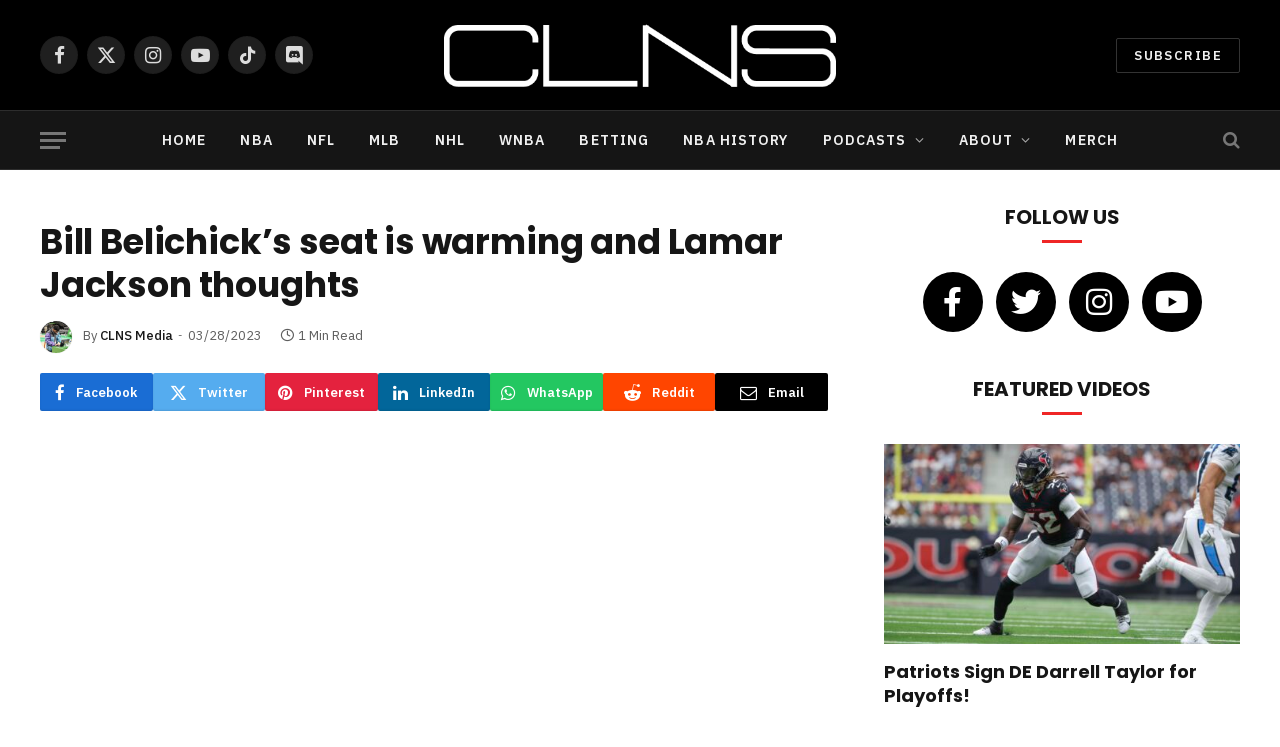

--- FILE ---
content_type: text/html; charset=UTF-8
request_url: https://www.clnsmedia.com/bill-belichicks-seat-is-warming-and-lamar-jackson-thoughts/
body_size: 31702
content:

<!DOCTYPE html>
<html lang="en-US" class="s-light site-s-light">

<head>

	<meta charset="UTF-8" />
	<meta name="viewport" content="width=device-width, initial-scale=1" />
	<!-- google search console code -->
	<meta name="google-site-verification" content="EICFRDRBJTZjsmDR4pibpKwzM_-Y3dytXabOvTKMyVo" />
	<link rel="shortcut icon" href="/favicon.ico">
	<!-- end google search console code here -->
	
	
	<meta name='robots' content='index, follow, max-image-preview:large, max-snippet:-1, max-video-preview:-1' />

            <script data-no-defer="1" data-ezscrex="false" data-cfasync="false" data-pagespeed-no-defer data-cookieconsent="ignore">
                var ctPublicFunctions = {"_ajax_nonce":"e5efd4c579","_rest_nonce":"6416769d71","_ajax_url":"\/wp-admin\/admin-ajax.php","_rest_url":"https:\/\/www.clnsmedia.com\/wp-json\/","data__cookies_type":"none","data__ajax_type":"rest","data__bot_detector_enabled":"0","data__frontend_data_log_enabled":1,"cookiePrefix":"","wprocket_detected":false,"host_url":"www.clnsmedia.com","text__ee_click_to_select":"Click to select the whole data","text__ee_original_email":"The complete one is","text__ee_got_it":"Got it","text__ee_blocked":"Blocked","text__ee_cannot_connect":"Cannot connect","text__ee_cannot_decode":"Can not decode email. Unknown reason","text__ee_email_decoder":"CleanTalk email decoder","text__ee_wait_for_decoding":"The magic is on the way!","text__ee_decoding_process":"Please wait a few seconds while we decode the contact data."}
            </script>
        
            <script data-no-defer="1" data-ezscrex="false" data-cfasync="false" data-pagespeed-no-defer data-cookieconsent="ignore">
                var ctPublic = {"_ajax_nonce":"e5efd4c579","settings__forms__check_internal":"0","settings__forms__check_external":"0","settings__forms__force_protection":"0","settings__forms__search_test":"1","settings__forms__wc_add_to_cart":"0","settings__data__bot_detector_enabled":"0","settings__sfw__anti_crawler":0,"blog_home":"https:\/\/www.clnsmedia.com\/","pixel__setting":"3","pixel__enabled":true,"pixel__url":"https:\/\/moderate6-v4.cleantalk.org\/pixel\/7d4637a2ba3159cf4490edef03297d65.gif?gclid=7d4637a2ba3159cf4490edef03297d65","data__email_check_before_post":"1","data__email_check_exist_post":"0","data__cookies_type":"none","data__key_is_ok":true,"data__visible_fields_required":true,"wl_brandname":"Anti-Spam by CleanTalk","wl_brandname_short":"CleanTalk","ct_checkjs_key":"564bb31680f9aa5806b127c7eca69172efd1b94b50e259a3387a42463037f039","emailEncoderPassKey":"872ce228328e7e1fcc541dae81998663","bot_detector_forms_excluded":"W10=","advancedCacheExists":true,"varnishCacheExists":false,"wc_ajax_add_to_cart":true}
            </script>
        
	<!-- This site is optimized with the Yoast SEO plugin v24.5 - https://yoast.com/wordpress/plugins/seo/ -->
	<title>Bill Belichick&#039;s seat is warming and Lamar Jackson thoughts - CLNS Media</title><link rel="preload" as="font" href="https://www.clnsmedia.com/wp-content/themes/smart-mag/css/icons/fonts/ts-icons.woff2?v3.1" type="font/woff2" crossorigin="anonymous" />
	<meta name="description" content="They said what?! Analyzing Bill Belichick&#039;s and Robert Kraft&#039;s comments from the owners meetings, Andrew delivers two big takeaways." />
	<link rel="canonical" href="https://www.clnsmedia.com/bill-belichicks-seat-is-warming-and-lamar-jackson-thoughts/" />
	<meta property="og:locale" content="en_US" />
	<meta property="og:type" content="article" />
	<meta property="og:title" content="Bill Belichick&#039;s seat is warming and Lamar Jackson thoughts - CLNS Media" />
	<meta property="og:description" content="They said what?! Analyzing Bill Belichick&#039;s and Robert Kraft&#039;s comments from the owners meetings, Andrew delivers two big takeaways." />
	<meta property="og:url" content="https://www.clnsmedia.com/bill-belichicks-seat-is-warming-and-lamar-jackson-thoughts/" />
	<meta property="og:site_name" content="CLNS Media" />
	<meta property="article:publisher" content="https://www.facebook.com/CLNSmedia/" />
	<meta property="article:published_time" content="2023-03-29T01:52:16+00:00" />
	<meta property="og:image" content="https://www.clnsmedia.com/wp-content/uploads/2023/03/bill-hot-.jpg" />
	<meta property="og:image:width" content="1920" />
	<meta property="og:image:height" content="1080" />
	<meta property="og:image:type" content="image/jpeg" />
	<meta name="author" content="CLNS Media" />
	<meta name="twitter:card" content="summary_large_image" />
	<meta name="twitter:creator" content="@clnsmedia" />
	<meta name="twitter:site" content="@clnsmedia" />
	<meta name="twitter:label1" content="Written by" />
	<meta name="twitter:data1" content="CLNS Media" />
	<meta name="twitter:label2" content="Est. reading time" />
	<meta name="twitter:data2" content="1 minute" />
	<script type="application/ld+json" class="yoast-schema-graph">{"@context":"https://schema.org","@graph":[{"@type":"Article","@id":"https://www.clnsmedia.com/bill-belichicks-seat-is-warming-and-lamar-jackson-thoughts/#article","isPartOf":{"@id":"https://www.clnsmedia.com/bill-belichicks-seat-is-warming-and-lamar-jackson-thoughts/"},"author":{"name":"CLNS Media","@id":"https://www.clnsmedia.com/#/schema/person/2660597c53c765d34c2425a7f8f9b95e"},"headline":"Bill Belichick&#8217;s seat is warming and Lamar Jackson thoughts","datePublished":"2023-03-29T01:52:16+00:00","mainEntityOfPage":{"@id":"https://www.clnsmedia.com/bill-belichicks-seat-is-warming-and-lamar-jackson-thoughts/"},"wordCount":166,"publisher":{"@id":"https://www.clnsmedia.com/#organization"},"image":{"@id":"https://www.clnsmedia.com/bill-belichicks-seat-is-warming-and-lamar-jackson-thoughts/#primaryimage"},"thumbnailUrl":"https://www.clnsmedia.com/wp-content/uploads/2023/12/PATSINT.psdHHH-scaled.jpg","keywords":["Andrew Callahan","Bill Belichick","Jerry Jeudy","Jerry Jeudy Patriots","JuJu Smith-Schuster","Lamar Jackson","Lamar Jackson Patriots","Mac Jones","New England Patriots","NFL Owners Meetings","Patriots","Pats Interference","Robert Kraft"],"articleSection":["Featured Videos","Pats Interference"],"inLanguage":"en-US"},{"@type":"WebPage","@id":"https://www.clnsmedia.com/bill-belichicks-seat-is-warming-and-lamar-jackson-thoughts/","url":"https://www.clnsmedia.com/bill-belichicks-seat-is-warming-and-lamar-jackson-thoughts/","name":"Bill Belichick's seat is warming and Lamar Jackson thoughts - CLNS Media","isPartOf":{"@id":"https://www.clnsmedia.com/#website"},"primaryImageOfPage":{"@id":"https://www.clnsmedia.com/bill-belichicks-seat-is-warming-and-lamar-jackson-thoughts/#primaryimage"},"image":{"@id":"https://www.clnsmedia.com/bill-belichicks-seat-is-warming-and-lamar-jackson-thoughts/#primaryimage"},"thumbnailUrl":"https://www.clnsmedia.com/wp-content/uploads/2023/12/PATSINT.psdHHH-scaled.jpg","datePublished":"2023-03-29T01:52:16+00:00","description":"They said what?! Analyzing Bill Belichick's and Robert Kraft's comments from the owners meetings, Andrew delivers two big takeaways.","breadcrumb":{"@id":"https://www.clnsmedia.com/bill-belichicks-seat-is-warming-and-lamar-jackson-thoughts/#breadcrumb"},"inLanguage":"en-US","potentialAction":[{"@type":"ReadAction","target":["https://www.clnsmedia.com/bill-belichicks-seat-is-warming-and-lamar-jackson-thoughts/"]}]},{"@type":"ImageObject","inLanguage":"en-US","@id":"https://www.clnsmedia.com/bill-belichicks-seat-is-warming-and-lamar-jackson-thoughts/#primaryimage","url":"https://www.clnsmedia.com/wp-content/uploads/2023/12/PATSINT.psdHHH-scaled.jpg","contentUrl":"https://www.clnsmedia.com/wp-content/uploads/2023/12/PATSINT.psdHHH-scaled.jpg","width":2560,"height":2560},{"@type":"BreadcrumbList","@id":"https://www.clnsmedia.com/bill-belichicks-seat-is-warming-and-lamar-jackson-thoughts/#breadcrumb","itemListElement":[{"@type":"ListItem","position":1,"name":"Home","item":"https://www.clnsmedia.com/"},{"@type":"ListItem","position":2,"name":"Bill Belichick&#8217;s seat is warming and Lamar Jackson thoughts"}]},{"@type":"WebSite","@id":"https://www.clnsmedia.com/#website","url":"https://www.clnsmedia.com/","name":"CLNS Media","description":"Covering Boston Sports Since 2009","publisher":{"@id":"https://www.clnsmedia.com/#organization"},"potentialAction":[{"@type":"SearchAction","target":{"@type":"EntryPoint","urlTemplate":"https://www.clnsmedia.com/?s={search_term_string}"},"query-input":{"@type":"PropertyValueSpecification","valueRequired":true,"valueName":"search_term_string"}}],"inLanguage":"en-US"},{"@type":"Organization","@id":"https://www.clnsmedia.com/#organization","name":"CLNS Media Company","url":"https://www.clnsmedia.com/","logo":{"@type":"ImageObject","inLanguage":"en-US","@id":"https://www.clnsmedia.com/#/schema/logo/image/","url":"https://www.clnsmedia.com/wp-content/uploads/2021/12/clns.jpg","contentUrl":"https://www.clnsmedia.com/wp-content/uploads/2021/12/clns.jpg","width":512,"height":512,"caption":"CLNS Media Company"},"image":{"@id":"https://www.clnsmedia.com/#/schema/logo/image/"},"sameAs":["https://www.facebook.com/CLNSmedia/","https://x.com/clnsmedia","https://www.instagram.com/clnsmedia/","https://www.youtube.com/channel/UCTNMXdUDhy_ivZkhbsQ_7ZA"]},{"@type":"Person","@id":"https://www.clnsmedia.com/#/schema/person/2660597c53c765d34c2425a7f8f9b95e","name":"CLNS Media","image":{"@type":"ImageObject","inLanguage":"en-US","@id":"https://www.clnsmedia.com/#/schema/person/image/","url":"https://www.clnsmedia.com/wp-content/uploads/2023/12/avatar_user_33_1703398725-96x96.png","contentUrl":"https://www.clnsmedia.com/wp-content/uploads/2023/12/avatar_user_33_1703398725-96x96.png","caption":"CLNS Media"},"url":"https://www.clnsmedia.com/author/amit-bhattacharjee/"}]}</script>
	<!-- / Yoast SEO plugin. -->


<link rel="amphtml" href="https://www.clnsmedia.com/bill-belichicks-seat-is-warming-and-lamar-jackson-thoughts/amp/" /><meta name="generator" content="AMP for WP 1.1.11"/><link rel='dns-prefetch' href='//www.googletagmanager.com' />
<link rel='dns-prefetch' href='//fonts.googleapis.com' />
<link rel="alternate" type="application/rss+xml" title="CLNS Media &raquo; Feed" href="https://www.clnsmedia.com/feed/" />
<link rel="alternate" type="application/rss+xml" title="CLNS Media &raquo; Comments Feed" href="https://www.clnsmedia.com/comments/feed/" />
		<!-- This site uses the Google Analytics by MonsterInsights plugin v9.11.1 - Using Analytics tracking - https://www.monsterinsights.com/ -->
							<script src="//www.googletagmanager.com/gtag/js?id=G-TKC9GS0VK1"  data-cfasync="false" data-wpfc-render="false" type="text/javascript" async></script>
			<script data-cfasync="false" data-wpfc-render="false" type="text/javascript">
				var mi_version = '9.11.1';
				var mi_track_user = true;
				var mi_no_track_reason = '';
								var MonsterInsightsDefaultLocations = {"page_location":"https:\/\/www.clnsmedia.com\/bill-belichicks-seat-is-warming-and-lamar-jackson-thoughts\/"};
								if ( typeof MonsterInsightsPrivacyGuardFilter === 'function' ) {
					var MonsterInsightsLocations = (typeof MonsterInsightsExcludeQuery === 'object') ? MonsterInsightsPrivacyGuardFilter( MonsterInsightsExcludeQuery ) : MonsterInsightsPrivacyGuardFilter( MonsterInsightsDefaultLocations );
				} else {
					var MonsterInsightsLocations = (typeof MonsterInsightsExcludeQuery === 'object') ? MonsterInsightsExcludeQuery : MonsterInsightsDefaultLocations;
				}

								var disableStrs = [
										'ga-disable-G-TKC9GS0VK1',
									];

				/* Function to detect opted out users */
				function __gtagTrackerIsOptedOut() {
					for (var index = 0; index < disableStrs.length; index++) {
						if (document.cookie.indexOf(disableStrs[index] + '=true') > -1) {
							return true;
						}
					}

					return false;
				}

				/* Disable tracking if the opt-out cookie exists. */
				if (__gtagTrackerIsOptedOut()) {
					for (var index = 0; index < disableStrs.length; index++) {
						window[disableStrs[index]] = true;
					}
				}

				/* Opt-out function */
				function __gtagTrackerOptout() {
					for (var index = 0; index < disableStrs.length; index++) {
						document.cookie = disableStrs[index] + '=true; expires=Thu, 31 Dec 2099 23:59:59 UTC; path=/';
						window[disableStrs[index]] = true;
					}
				}

				if ('undefined' === typeof gaOptout) {
					function gaOptout() {
						__gtagTrackerOptout();
					}
				}
								window.dataLayer = window.dataLayer || [];

				window.MonsterInsightsDualTracker = {
					helpers: {},
					trackers: {},
				};
				if (mi_track_user) {
					function __gtagDataLayer() {
						dataLayer.push(arguments);
					}

					function __gtagTracker(type, name, parameters) {
						if (!parameters) {
							parameters = {};
						}

						if (parameters.send_to) {
							__gtagDataLayer.apply(null, arguments);
							return;
						}

						if (type === 'event') {
														parameters.send_to = monsterinsights_frontend.v4_id;
							var hookName = name;
							if (typeof parameters['event_category'] !== 'undefined') {
								hookName = parameters['event_category'] + ':' + name;
							}

							if (typeof MonsterInsightsDualTracker.trackers[hookName] !== 'undefined') {
								MonsterInsightsDualTracker.trackers[hookName](parameters);
							} else {
								__gtagDataLayer('event', name, parameters);
							}
							
						} else {
							__gtagDataLayer.apply(null, arguments);
						}
					}

					__gtagTracker('js', new Date());
					__gtagTracker('set', {
						'developer_id.dZGIzZG': true,
											});
					if ( MonsterInsightsLocations.page_location ) {
						__gtagTracker('set', MonsterInsightsLocations);
					}
										__gtagTracker('config', 'G-TKC9GS0VK1', {"forceSSL":"true","link_attribution":"true","author":"Amit Bhattacharjee","published_at":"2023-03-28T21:52:16-04:00"} );
										window.gtag = __gtagTracker;										(function () {
						/* https://developers.google.com/analytics/devguides/collection/analyticsjs/ */
						/* ga and __gaTracker compatibility shim. */
						var noopfn = function () {
							return null;
						};
						var newtracker = function () {
							return new Tracker();
						};
						var Tracker = function () {
							return null;
						};
						var p = Tracker.prototype;
						p.get = noopfn;
						p.set = noopfn;
						p.send = function () {
							var args = Array.prototype.slice.call(arguments);
							args.unshift('send');
							__gaTracker.apply(null, args);
						};
						var __gaTracker = function () {
							var len = arguments.length;
							if (len === 0) {
								return;
							}
							var f = arguments[len - 1];
							if (typeof f !== 'object' || f === null || typeof f.hitCallback !== 'function') {
								if ('send' === arguments[0]) {
									var hitConverted, hitObject = false, action;
									if ('event' === arguments[1]) {
										if ('undefined' !== typeof arguments[3]) {
											hitObject = {
												'eventAction': arguments[3],
												'eventCategory': arguments[2],
												'eventLabel': arguments[4],
												'value': arguments[5] ? arguments[5] : 1,
											}
										}
									}
									if ('pageview' === arguments[1]) {
										if ('undefined' !== typeof arguments[2]) {
											hitObject = {
												'eventAction': 'page_view',
												'page_path': arguments[2],
											}
										}
									}
									if (typeof arguments[2] === 'object') {
										hitObject = arguments[2];
									}
									if (typeof arguments[5] === 'object') {
										Object.assign(hitObject, arguments[5]);
									}
									if ('undefined' !== typeof arguments[1].hitType) {
										hitObject = arguments[1];
										if ('pageview' === hitObject.hitType) {
											hitObject.eventAction = 'page_view';
										}
									}
									if (hitObject) {
										action = 'timing' === arguments[1].hitType ? 'timing_complete' : hitObject.eventAction;
										hitConverted = mapArgs(hitObject);
										__gtagTracker('event', action, hitConverted);
									}
								}
								return;
							}

							function mapArgs(args) {
								var arg, hit = {};
								var gaMap = {
									'eventCategory': 'event_category',
									'eventAction': 'event_action',
									'eventLabel': 'event_label',
									'eventValue': 'event_value',
									'nonInteraction': 'non_interaction',
									'timingCategory': 'event_category',
									'timingVar': 'name',
									'timingValue': 'value',
									'timingLabel': 'event_label',
									'page': 'page_path',
									'location': 'page_location',
									'title': 'page_title',
									'referrer' : 'page_referrer',
								};
								for (arg in args) {
																		if (!(!args.hasOwnProperty(arg) || !gaMap.hasOwnProperty(arg))) {
										hit[gaMap[arg]] = args[arg];
									} else {
										hit[arg] = args[arg];
									}
								}
								return hit;
							}

							try {
								f.hitCallback();
							} catch (ex) {
							}
						};
						__gaTracker.create = newtracker;
						__gaTracker.getByName = newtracker;
						__gaTracker.getAll = function () {
							return [];
						};
						__gaTracker.remove = noopfn;
						__gaTracker.loaded = true;
						window['__gaTracker'] = __gaTracker;
					})();
									} else {
										console.log("");
					(function () {
						function __gtagTracker() {
							return null;
						}

						window['__gtagTracker'] = __gtagTracker;
						window['gtag'] = __gtagTracker;
					})();
									}
			</script>
							<!-- / Google Analytics by MonsterInsights -->
		<script type="text/javascript">
/* <![CDATA[ */
window._wpemojiSettings = {"baseUrl":"https:\/\/s.w.org\/images\/core\/emoji\/15.0.3\/72x72\/","ext":".png","svgUrl":"https:\/\/s.w.org\/images\/core\/emoji\/15.0.3\/svg\/","svgExt":".svg","source":{"concatemoji":"https:\/\/www.clnsmedia.com\/wp-includes\/js\/wp-emoji-release.min.js?ver=6.5.3"}};
/*! This file is auto-generated */
!function(i,n){var o,s,e;function c(e){try{var t={supportTests:e,timestamp:(new Date).valueOf()};sessionStorage.setItem(o,JSON.stringify(t))}catch(e){}}function p(e,t,n){e.clearRect(0,0,e.canvas.width,e.canvas.height),e.fillText(t,0,0);var t=new Uint32Array(e.getImageData(0,0,e.canvas.width,e.canvas.height).data),r=(e.clearRect(0,0,e.canvas.width,e.canvas.height),e.fillText(n,0,0),new Uint32Array(e.getImageData(0,0,e.canvas.width,e.canvas.height).data));return t.every(function(e,t){return e===r[t]})}function u(e,t,n){switch(t){case"flag":return n(e,"\ud83c\udff3\ufe0f\u200d\u26a7\ufe0f","\ud83c\udff3\ufe0f\u200b\u26a7\ufe0f")?!1:!n(e,"\ud83c\uddfa\ud83c\uddf3","\ud83c\uddfa\u200b\ud83c\uddf3")&&!n(e,"\ud83c\udff4\udb40\udc67\udb40\udc62\udb40\udc65\udb40\udc6e\udb40\udc67\udb40\udc7f","\ud83c\udff4\u200b\udb40\udc67\u200b\udb40\udc62\u200b\udb40\udc65\u200b\udb40\udc6e\u200b\udb40\udc67\u200b\udb40\udc7f");case"emoji":return!n(e,"\ud83d\udc26\u200d\u2b1b","\ud83d\udc26\u200b\u2b1b")}return!1}function f(e,t,n){var r="undefined"!=typeof WorkerGlobalScope&&self instanceof WorkerGlobalScope?new OffscreenCanvas(300,150):i.createElement("canvas"),a=r.getContext("2d",{willReadFrequently:!0}),o=(a.textBaseline="top",a.font="600 32px Arial",{});return e.forEach(function(e){o[e]=t(a,e,n)}),o}function t(e){var t=i.createElement("script");t.src=e,t.defer=!0,i.head.appendChild(t)}"undefined"!=typeof Promise&&(o="wpEmojiSettingsSupports",s=["flag","emoji"],n.supports={everything:!0,everythingExceptFlag:!0},e=new Promise(function(e){i.addEventListener("DOMContentLoaded",e,{once:!0})}),new Promise(function(t){var n=function(){try{var e=JSON.parse(sessionStorage.getItem(o));if("object"==typeof e&&"number"==typeof e.timestamp&&(new Date).valueOf()<e.timestamp+604800&&"object"==typeof e.supportTests)return e.supportTests}catch(e){}return null}();if(!n){if("undefined"!=typeof Worker&&"undefined"!=typeof OffscreenCanvas&&"undefined"!=typeof URL&&URL.createObjectURL&&"undefined"!=typeof Blob)try{var e="postMessage("+f.toString()+"("+[JSON.stringify(s),u.toString(),p.toString()].join(",")+"));",r=new Blob([e],{type:"text/javascript"}),a=new Worker(URL.createObjectURL(r),{name:"wpTestEmojiSupports"});return void(a.onmessage=function(e){c(n=e.data),a.terminate(),t(n)})}catch(e){}c(n=f(s,u,p))}t(n)}).then(function(e){for(var t in e)n.supports[t]=e[t],n.supports.everything=n.supports.everything&&n.supports[t],"flag"!==t&&(n.supports.everythingExceptFlag=n.supports.everythingExceptFlag&&n.supports[t]);n.supports.everythingExceptFlag=n.supports.everythingExceptFlag&&!n.supports.flag,n.DOMReady=!1,n.readyCallback=function(){n.DOMReady=!0}}).then(function(){return e}).then(function(){var e;n.supports.everything||(n.readyCallback(),(e=n.source||{}).concatemoji?t(e.concatemoji):e.wpemoji&&e.twemoji&&(t(e.twemoji),t(e.wpemoji)))}))}((window,document),window._wpemojiSettings);
/* ]]> */
</script>
<!-- www.clnsmedia.com is managing ads with Advanced Ads 2.0.16 – https://wpadvancedads.com/ --><script id="jandr-ready">
			window.advanced_ads_ready=function(e,a){a=a||"complete";var d=function(e){return"interactive"===a?"loading"!==e:"complete"===e};d(document.readyState)?e():document.addEventListener("readystatechange",(function(a){d(a.target.readyState)&&e()}),{once:"interactive"===a})},window.advanced_ads_ready_queue=window.advanced_ads_ready_queue||[];		</script>
		<style id='wp-emoji-styles-inline-css' type='text/css'>

	img.wp-smiley, img.emoji {
		display: inline !important;
		border: none !important;
		box-shadow: none !important;
		height: 1em !important;
		width: 1em !important;
		margin: 0 0.07em !important;
		vertical-align: -0.1em !important;
		background: none !important;
		padding: 0 !important;
	}
</style>
<link rel='stylesheet' id='wp-block-library-css' href='https://www.clnsmedia.com/wp-includes/css/dist/block-library/style.min.css?ver=6.5.3' type='text/css' media='all' />
<link rel='stylesheet' id='mediaelement-css' href='https://www.clnsmedia.com/wp-includes/js/mediaelement/mediaelementplayer-legacy.min.css?ver=4.2.17' type='text/css' media='all' />
<link rel='stylesheet' id='wp-mediaelement-css' href='https://www.clnsmedia.com/wp-includes/js/mediaelement/wp-mediaelement.min.css?ver=6.5.3' type='text/css' media='all' />
<link rel='stylesheet' id='view_editor_gutenberg_frontend_assets-css' href='https://www.clnsmedia.com/wp-content/plugins/toolset-blocks/public/css/views-frontend.css?ver=3.6.1' type='text/css' media='all' />
<style id='view_editor_gutenberg_frontend_assets-inline-css' type='text/css'>
.wpv-sort-list-dropdown.wpv-sort-list-dropdown-style-default > span.wpv-sort-list,.wpv-sort-list-dropdown.wpv-sort-list-dropdown-style-default .wpv-sort-list-item {border-color: #cdcdcd;}.wpv-sort-list-dropdown.wpv-sort-list-dropdown-style-default .wpv-sort-list-item a {color: #444;background-color: #fff;}.wpv-sort-list-dropdown.wpv-sort-list-dropdown-style-default a:hover,.wpv-sort-list-dropdown.wpv-sort-list-dropdown-style-default a:focus {color: #000;background-color: #eee;}.wpv-sort-list-dropdown.wpv-sort-list-dropdown-style-default .wpv-sort-list-item.wpv-sort-list-current a {color: #000;background-color: #eee;}
.wpv-sort-list-dropdown.wpv-sort-list-dropdown-style-default > span.wpv-sort-list,.wpv-sort-list-dropdown.wpv-sort-list-dropdown-style-default .wpv-sort-list-item {border-color: #cdcdcd;}.wpv-sort-list-dropdown.wpv-sort-list-dropdown-style-default .wpv-sort-list-item a {color: #444;background-color: #fff;}.wpv-sort-list-dropdown.wpv-sort-list-dropdown-style-default a:hover,.wpv-sort-list-dropdown.wpv-sort-list-dropdown-style-default a:focus {color: #000;background-color: #eee;}.wpv-sort-list-dropdown.wpv-sort-list-dropdown-style-default .wpv-sort-list-item.wpv-sort-list-current a {color: #000;background-color: #eee;}.wpv-sort-list-dropdown.wpv-sort-list-dropdown-style-grey > span.wpv-sort-list,.wpv-sort-list-dropdown.wpv-sort-list-dropdown-style-grey .wpv-sort-list-item {border-color: #cdcdcd;}.wpv-sort-list-dropdown.wpv-sort-list-dropdown-style-grey .wpv-sort-list-item a {color: #444;background-color: #eeeeee;}.wpv-sort-list-dropdown.wpv-sort-list-dropdown-style-grey a:hover,.wpv-sort-list-dropdown.wpv-sort-list-dropdown-style-grey a:focus {color: #000;background-color: #e5e5e5;}.wpv-sort-list-dropdown.wpv-sort-list-dropdown-style-grey .wpv-sort-list-item.wpv-sort-list-current a {color: #000;background-color: #e5e5e5;}
.wpv-sort-list-dropdown.wpv-sort-list-dropdown-style-default > span.wpv-sort-list,.wpv-sort-list-dropdown.wpv-sort-list-dropdown-style-default .wpv-sort-list-item {border-color: #cdcdcd;}.wpv-sort-list-dropdown.wpv-sort-list-dropdown-style-default .wpv-sort-list-item a {color: #444;background-color: #fff;}.wpv-sort-list-dropdown.wpv-sort-list-dropdown-style-default a:hover,.wpv-sort-list-dropdown.wpv-sort-list-dropdown-style-default a:focus {color: #000;background-color: #eee;}.wpv-sort-list-dropdown.wpv-sort-list-dropdown-style-default .wpv-sort-list-item.wpv-sort-list-current a {color: #000;background-color: #eee;}.wpv-sort-list-dropdown.wpv-sort-list-dropdown-style-grey > span.wpv-sort-list,.wpv-sort-list-dropdown.wpv-sort-list-dropdown-style-grey .wpv-sort-list-item {border-color: #cdcdcd;}.wpv-sort-list-dropdown.wpv-sort-list-dropdown-style-grey .wpv-sort-list-item a {color: #444;background-color: #eeeeee;}.wpv-sort-list-dropdown.wpv-sort-list-dropdown-style-grey a:hover,.wpv-sort-list-dropdown.wpv-sort-list-dropdown-style-grey a:focus {color: #000;background-color: #e5e5e5;}.wpv-sort-list-dropdown.wpv-sort-list-dropdown-style-grey .wpv-sort-list-item.wpv-sort-list-current a {color: #000;background-color: #e5e5e5;}.wpv-sort-list-dropdown.wpv-sort-list-dropdown-style-blue > span.wpv-sort-list,.wpv-sort-list-dropdown.wpv-sort-list-dropdown-style-blue .wpv-sort-list-item {border-color: #0099cc;}.wpv-sort-list-dropdown.wpv-sort-list-dropdown-style-blue .wpv-sort-list-item a {color: #444;background-color: #cbddeb;}.wpv-sort-list-dropdown.wpv-sort-list-dropdown-style-blue a:hover,.wpv-sort-list-dropdown.wpv-sort-list-dropdown-style-blue a:focus {color: #000;background-color: #95bedd;}.wpv-sort-list-dropdown.wpv-sort-list-dropdown-style-blue .wpv-sort-list-item.wpv-sort-list-current a {color: #000;background-color: #95bedd;}
</style>
<style id='classic-theme-styles-inline-css' type='text/css'>
/*! This file is auto-generated */
.wp-block-button__link{color:#fff;background-color:#32373c;border-radius:9999px;box-shadow:none;text-decoration:none;padding:calc(.667em + 2px) calc(1.333em + 2px);font-size:1.125em}.wp-block-file__button{background:#32373c;color:#fff;text-decoration:none}
</style>
<style id='global-styles-inline-css' type='text/css'>
body{--wp--preset--color--black: #000000;--wp--preset--color--cyan-bluish-gray: #abb8c3;--wp--preset--color--white: #ffffff;--wp--preset--color--pale-pink: #f78da7;--wp--preset--color--vivid-red: #cf2e2e;--wp--preset--color--luminous-vivid-orange: #ff6900;--wp--preset--color--luminous-vivid-amber: #fcb900;--wp--preset--color--light-green-cyan: #7bdcb5;--wp--preset--color--vivid-green-cyan: #00d084;--wp--preset--color--pale-cyan-blue: #8ed1fc;--wp--preset--color--vivid-cyan-blue: #0693e3;--wp--preset--color--vivid-purple: #9b51e0;--wp--preset--gradient--vivid-cyan-blue-to-vivid-purple: linear-gradient(135deg,rgba(6,147,227,1) 0%,rgb(155,81,224) 100%);--wp--preset--gradient--light-green-cyan-to-vivid-green-cyan: linear-gradient(135deg,rgb(122,220,180) 0%,rgb(0,208,130) 100%);--wp--preset--gradient--luminous-vivid-amber-to-luminous-vivid-orange: linear-gradient(135deg,rgba(252,185,0,1) 0%,rgba(255,105,0,1) 100%);--wp--preset--gradient--luminous-vivid-orange-to-vivid-red: linear-gradient(135deg,rgba(255,105,0,1) 0%,rgb(207,46,46) 100%);--wp--preset--gradient--very-light-gray-to-cyan-bluish-gray: linear-gradient(135deg,rgb(238,238,238) 0%,rgb(169,184,195) 100%);--wp--preset--gradient--cool-to-warm-spectrum: linear-gradient(135deg,rgb(74,234,220) 0%,rgb(151,120,209) 20%,rgb(207,42,186) 40%,rgb(238,44,130) 60%,rgb(251,105,98) 80%,rgb(254,248,76) 100%);--wp--preset--gradient--blush-light-purple: linear-gradient(135deg,rgb(255,206,236) 0%,rgb(152,150,240) 100%);--wp--preset--gradient--blush-bordeaux: linear-gradient(135deg,rgb(254,205,165) 0%,rgb(254,45,45) 50%,rgb(107,0,62) 100%);--wp--preset--gradient--luminous-dusk: linear-gradient(135deg,rgb(255,203,112) 0%,rgb(199,81,192) 50%,rgb(65,88,208) 100%);--wp--preset--gradient--pale-ocean: linear-gradient(135deg,rgb(255,245,203) 0%,rgb(182,227,212) 50%,rgb(51,167,181) 100%);--wp--preset--gradient--electric-grass: linear-gradient(135deg,rgb(202,248,128) 0%,rgb(113,206,126) 100%);--wp--preset--gradient--midnight: linear-gradient(135deg,rgb(2,3,129) 0%,rgb(40,116,252) 100%);--wp--preset--font-size--small: 13px;--wp--preset--font-size--medium: 20px;--wp--preset--font-size--large: 36px;--wp--preset--font-size--x-large: 42px;--wp--preset--spacing--20: 0.44rem;--wp--preset--spacing--30: 0.67rem;--wp--preset--spacing--40: 1rem;--wp--preset--spacing--50: 1.5rem;--wp--preset--spacing--60: 2.25rem;--wp--preset--spacing--70: 3.38rem;--wp--preset--spacing--80: 5.06rem;--wp--preset--shadow--natural: 6px 6px 9px rgba(0, 0, 0, 0.2);--wp--preset--shadow--deep: 12px 12px 50px rgba(0, 0, 0, 0.4);--wp--preset--shadow--sharp: 6px 6px 0px rgba(0, 0, 0, 0.2);--wp--preset--shadow--outlined: 6px 6px 0px -3px rgba(255, 255, 255, 1), 6px 6px rgba(0, 0, 0, 1);--wp--preset--shadow--crisp: 6px 6px 0px rgba(0, 0, 0, 1);}:where(.is-layout-flex){gap: 0.5em;}:where(.is-layout-grid){gap: 0.5em;}body .is-layout-flex{display: flex;}body .is-layout-flex{flex-wrap: wrap;align-items: center;}body .is-layout-flex > *{margin: 0;}body .is-layout-grid{display: grid;}body .is-layout-grid > *{margin: 0;}:where(.wp-block-columns.is-layout-flex){gap: 2em;}:where(.wp-block-columns.is-layout-grid){gap: 2em;}:where(.wp-block-post-template.is-layout-flex){gap: 1.25em;}:where(.wp-block-post-template.is-layout-grid){gap: 1.25em;}.has-black-color{color: var(--wp--preset--color--black) !important;}.has-cyan-bluish-gray-color{color: var(--wp--preset--color--cyan-bluish-gray) !important;}.has-white-color{color: var(--wp--preset--color--white) !important;}.has-pale-pink-color{color: var(--wp--preset--color--pale-pink) !important;}.has-vivid-red-color{color: var(--wp--preset--color--vivid-red) !important;}.has-luminous-vivid-orange-color{color: var(--wp--preset--color--luminous-vivid-orange) !important;}.has-luminous-vivid-amber-color{color: var(--wp--preset--color--luminous-vivid-amber) !important;}.has-light-green-cyan-color{color: var(--wp--preset--color--light-green-cyan) !important;}.has-vivid-green-cyan-color{color: var(--wp--preset--color--vivid-green-cyan) !important;}.has-pale-cyan-blue-color{color: var(--wp--preset--color--pale-cyan-blue) !important;}.has-vivid-cyan-blue-color{color: var(--wp--preset--color--vivid-cyan-blue) !important;}.has-vivid-purple-color{color: var(--wp--preset--color--vivid-purple) !important;}.has-black-background-color{background-color: var(--wp--preset--color--black) !important;}.has-cyan-bluish-gray-background-color{background-color: var(--wp--preset--color--cyan-bluish-gray) !important;}.has-white-background-color{background-color: var(--wp--preset--color--white) !important;}.has-pale-pink-background-color{background-color: var(--wp--preset--color--pale-pink) !important;}.has-vivid-red-background-color{background-color: var(--wp--preset--color--vivid-red) !important;}.has-luminous-vivid-orange-background-color{background-color: var(--wp--preset--color--luminous-vivid-orange) !important;}.has-luminous-vivid-amber-background-color{background-color: var(--wp--preset--color--luminous-vivid-amber) !important;}.has-light-green-cyan-background-color{background-color: var(--wp--preset--color--light-green-cyan) !important;}.has-vivid-green-cyan-background-color{background-color: var(--wp--preset--color--vivid-green-cyan) !important;}.has-pale-cyan-blue-background-color{background-color: var(--wp--preset--color--pale-cyan-blue) !important;}.has-vivid-cyan-blue-background-color{background-color: var(--wp--preset--color--vivid-cyan-blue) !important;}.has-vivid-purple-background-color{background-color: var(--wp--preset--color--vivid-purple) !important;}.has-black-border-color{border-color: var(--wp--preset--color--black) !important;}.has-cyan-bluish-gray-border-color{border-color: var(--wp--preset--color--cyan-bluish-gray) !important;}.has-white-border-color{border-color: var(--wp--preset--color--white) !important;}.has-pale-pink-border-color{border-color: var(--wp--preset--color--pale-pink) !important;}.has-vivid-red-border-color{border-color: var(--wp--preset--color--vivid-red) !important;}.has-luminous-vivid-orange-border-color{border-color: var(--wp--preset--color--luminous-vivid-orange) !important;}.has-luminous-vivid-amber-border-color{border-color: var(--wp--preset--color--luminous-vivid-amber) !important;}.has-light-green-cyan-border-color{border-color: var(--wp--preset--color--light-green-cyan) !important;}.has-vivid-green-cyan-border-color{border-color: var(--wp--preset--color--vivid-green-cyan) !important;}.has-pale-cyan-blue-border-color{border-color: var(--wp--preset--color--pale-cyan-blue) !important;}.has-vivid-cyan-blue-border-color{border-color: var(--wp--preset--color--vivid-cyan-blue) !important;}.has-vivid-purple-border-color{border-color: var(--wp--preset--color--vivid-purple) !important;}.has-vivid-cyan-blue-to-vivid-purple-gradient-background{background: var(--wp--preset--gradient--vivid-cyan-blue-to-vivid-purple) !important;}.has-light-green-cyan-to-vivid-green-cyan-gradient-background{background: var(--wp--preset--gradient--light-green-cyan-to-vivid-green-cyan) !important;}.has-luminous-vivid-amber-to-luminous-vivid-orange-gradient-background{background: var(--wp--preset--gradient--luminous-vivid-amber-to-luminous-vivid-orange) !important;}.has-luminous-vivid-orange-to-vivid-red-gradient-background{background: var(--wp--preset--gradient--luminous-vivid-orange-to-vivid-red) !important;}.has-very-light-gray-to-cyan-bluish-gray-gradient-background{background: var(--wp--preset--gradient--very-light-gray-to-cyan-bluish-gray) !important;}.has-cool-to-warm-spectrum-gradient-background{background: var(--wp--preset--gradient--cool-to-warm-spectrum) !important;}.has-blush-light-purple-gradient-background{background: var(--wp--preset--gradient--blush-light-purple) !important;}.has-blush-bordeaux-gradient-background{background: var(--wp--preset--gradient--blush-bordeaux) !important;}.has-luminous-dusk-gradient-background{background: var(--wp--preset--gradient--luminous-dusk) !important;}.has-pale-ocean-gradient-background{background: var(--wp--preset--gradient--pale-ocean) !important;}.has-electric-grass-gradient-background{background: var(--wp--preset--gradient--electric-grass) !important;}.has-midnight-gradient-background{background: var(--wp--preset--gradient--midnight) !important;}.has-small-font-size{font-size: var(--wp--preset--font-size--small) !important;}.has-medium-font-size{font-size: var(--wp--preset--font-size--medium) !important;}.has-large-font-size{font-size: var(--wp--preset--font-size--large) !important;}.has-x-large-font-size{font-size: var(--wp--preset--font-size--x-large) !important;}
.wp-block-navigation a:where(:not(.wp-element-button)){color: inherit;}
:where(.wp-block-post-template.is-layout-flex){gap: 1.25em;}:where(.wp-block-post-template.is-layout-grid){gap: 1.25em;}
:where(.wp-block-columns.is-layout-flex){gap: 2em;}:where(.wp-block-columns.is-layout-grid){gap: 2em;}
.wp-block-pullquote{font-size: 1.5em;line-height: 1.6;}
</style>
<link rel='stylesheet' id='cleantalk-public-css-css' href='https://www.clnsmedia.com/wp-content/plugins/cleantalk-spam-protect/css/cleantalk-public.min.css?ver=6.70.1_1768544154' type='text/css' media='all' />
<link rel='stylesheet' id='cleantalk-email-decoder-css-css' href='https://www.clnsmedia.com/wp-content/plugins/cleantalk-spam-protect/css/cleantalk-email-decoder.min.css?ver=6.70.1_1768544154' type='text/css' media='all' />
<link rel='stylesheet' id='contact-form-7-css' href='https://www.clnsmedia.com/wp-content/plugins/contact-form-7/includes/css/styles.css?ver=5.9.8' type='text/css' media='all' />
<link rel='stylesheet' id='dashicons-css' href='https://www.clnsmedia.com/wp-includes/css/dashicons.min.css?ver=6.5.3' type='text/css' media='all' />
<link rel='stylesheet' id='smartmag-core-css' href='https://www.clnsmedia.com/wp-content/themes/smart-mag/style.css?ver=10.2.1' type='text/css' media='all' />
<style id='smartmag-core-inline-css' type='text/css'>
:root { --c-main: #ef2626;
--c-main-rgb: 239,38,38;
--text-font: "IBM Plex Sans", system-ui, -apple-system, "Segoe UI", Arial, sans-serif;
--body-font: "IBM Plex Sans", system-ui, -apple-system, "Segoe UI", Arial, sans-serif;
--title-font: "Poppins", system-ui, -apple-system, "Segoe UI", Arial, sans-serif;
--h-font: "Poppins", system-ui, -apple-system, "Segoe UI", Arial, sans-serif;
--text-h-font: var(--h-font);
--title-size-s: 16px;
--title-size-n: 17px;
--title-size-m: 18px;
--title-fw-semi: 700;
--c-post-meta: #5e5e5e; }
.upper-footer .block-head { --space-below: 35px; --line-weight: 3px; --c-border: #0a0a0a; }
.lower-footer { color: #ffffff; }
.main-footer .lower-footer { --c-links: #d3d3d3; --c-foot-menu: #d3d3d3; }
.s-dark .lower-footer { --c-links: #d8d8d8; --c-foot-menu: #d8d8d8; }
.post-meta .meta-item, .post-meta .text-in { font-size: 13px; }
.post-meta .post-cat > a { font-family: "Poppins", system-ui, -apple-system, "Segoe UI", Arial, sans-serif; font-weight: 600; }
.s-light .block-wrap.s-dark { --c-post-meta: var(--c-contrast-450); }
.s-dark, .s-light .block-wrap.s-dark { --c-post-meta: #e0e0e0; }
.post-meta { --p-meta-sep: "-"; --p-meta-sep-pad: 5px; }
.post-meta .meta-item:before { transform: scale(0.85); }
.cat-labels .category { font-family: "Poppins", system-ui, -apple-system, "Segoe UI", Arial, sans-serif; font-size: 13px; font-weight: 600; font-style: normal; text-transform: uppercase; line-height: 1.8; }
.block-head .heading { font-family: "Poppins", system-ui, -apple-system, "Segoe UI", Arial, sans-serif; }
.block-head-c .heading { font-size: 20px; }
.block-head-c { --line-weight: 3px; }
.block-head-c2 { --line-weight: 3px; }
.block-head-e1 .heading { font-size: 20px; }
.site-s-light .entry-content { color: #212121; }
.s-dark .entry-content { color: #efefef; }
.post-share-float .service { width: 40px; height: 40px; margin-bottom: 6px; font-size: 16px; }
.s-head-large .post-title { font-size: 39px; }
.spc-newsletter-c .bg-wrap { opacity: 100; }
@media (max-width: 767px) { .s-head-large .post-title { font-size: 32px; } }


</style>
<link rel='stylesheet' id='smartmag-magnific-popup-css' href='https://www.clnsmedia.com/wp-content/themes/smart-mag/css/lightbox.css?ver=10.2.1' type='text/css' media='all' />
<link rel='stylesheet' id='smartmag-icons-css' href='https://www.clnsmedia.com/wp-content/themes/smart-mag/css/icons/icons.css?ver=10.2.1' type='text/css' media='all' />
<link rel='stylesheet' id='smart-mag-child-css' href='https://www.clnsmedia.com/wp-content/themes/smart-mag-child/style.css?ver=1.0' type='text/css' media='all' />
<link rel='stylesheet' id='smartmag-gfonts-custom-css' href='https://fonts.googleapis.com/css?family=IBM+Plex+Sans%3A400%2C500%2C600%2C700%7CPoppins%3A400%2C500%2C600%2C700' type='text/css' media='all' />
<script type="text/javascript" src="https://www.clnsmedia.com/wp-content/plugins/toolset-blocks/vendor/toolset/common-es/public/toolset-common-es-frontend.js?ver=161000" id="toolset-common-es-frontend-js"></script>
<script type="text/javascript" id="smartmag-lazy-inline-js-after">
/* <![CDATA[ */
/**
 * @copyright ThemeSphere
 * @preserve
 */
var BunyadLazy={};BunyadLazy.load=function(){function a(e,n){var t={};e.dataset.bgset&&e.dataset.sizes?(t.sizes=e.dataset.sizes,t.srcset=e.dataset.bgset):t.src=e.dataset.bgsrc,function(t){var a=t.dataset.ratio;if(0<a){const e=t.parentElement;if(e.classList.contains("media-ratio")){const n=e.style;n.getPropertyValue("--a-ratio")||(n.paddingBottom=100/a+"%")}}}(e);var a,o=document.createElement("img");for(a in o.onload=function(){var t="url('"+(o.currentSrc||o.src)+"')",a=e.style;a.backgroundImage!==t&&requestAnimationFrame(()=>{a.backgroundImage=t,n&&n()}),o.onload=null,o.onerror=null,o=null},o.onerror=o.onload,t)o.setAttribute(a,t[a]);o&&o.complete&&0<o.naturalWidth&&o.onload&&o.onload()}function e(t){t.dataset.loaded||a(t,()=>{document.dispatchEvent(new Event("lazyloaded")),t.dataset.loaded=1})}function n(t){"complete"===document.readyState?t():window.addEventListener("load",t)}return{initEarly:function(){var t,a=()=>{document.querySelectorAll(".img.bg-cover:not(.lazyload)").forEach(e)};"complete"!==document.readyState?(t=setInterval(a,150),n(()=>{a(),clearInterval(t)})):a()},callOnLoad:n,initBgImages:function(t){t&&n(()=>{document.querySelectorAll(".img.bg-cover").forEach(e)})},bgLoad:a}}(),BunyadLazy.load.initEarly();
/* ]]> */
</script>
<script type="text/javascript" src="https://www.clnsmedia.com/wp-content/plugins/google-analytics-premium/assets/js/frontend-gtag.min.js?ver=9.11.1" id="monsterinsights-frontend-script-js" async="async" data-wp-strategy="async"></script>
<script data-cfasync="false" data-wpfc-render="false" type="text/javascript" id='monsterinsights-frontend-script-js-extra'>/* <![CDATA[ */
var monsterinsights_frontend = {"js_events_tracking":"true","download_extensions":"doc,pdf,ppt,zip,xls,docx,pptx,xlsx","inbound_paths":"[{\"path\":\"\\\/go\\\/\",\"label\":\"affiliate\"},{\"path\":\"\\\/recommend\\\/\",\"label\":\"affiliate\"}]","home_url":"https:\/\/www.clnsmedia.com","hash_tracking":"false","v4_id":"G-TKC9GS0VK1"};/* ]]> */
</script>
<script type="text/javascript" src="https://www.clnsmedia.com/wp-content/plugins/cleantalk-spam-protect/js/apbct-public-bundle_gathering.min.js?ver=6.70.1_1768544154" id="apbct-public-bundle_gathering.min-js-js"></script>

<!-- Google tag (gtag.js) snippet added by Site Kit -->
<!-- Google Analytics snippet added by Site Kit -->
<script type="text/javascript" src="https://www.googletagmanager.com/gtag/js?id=G-2F0X2YTJ97" id="google_gtagjs-js" async></script>
<script type="text/javascript" id="google_gtagjs-js-after">
/* <![CDATA[ */
window.dataLayer = window.dataLayer || [];function gtag(){dataLayer.push(arguments);}
gtag("set","linker",{"domains":["www.clnsmedia.com"]});
gtag("js", new Date());
gtag("set", "developer_id.dZTNiMT", true);
gtag("config", "G-2F0X2YTJ97");
/* ]]> */
</script>
<script type="text/javascript" src="https://www.clnsmedia.com/wp-includes/js/jquery/jquery.min.js?ver=3.7.1" id="jquery-core-js"></script>
<script type="text/javascript" src="https://www.clnsmedia.com/wp-includes/js/jquery/jquery-migrate.min.js?ver=3.4.1" id="jquery-migrate-js"></script>
<link rel="https://api.w.org/" href="https://www.clnsmedia.com/wp-json/" /><link rel="alternate" type="application/json" href="https://www.clnsmedia.com/wp-json/wp/v2/posts/121475" /><link rel="EditURI" type="application/rsd+xml" title="RSD" href="https://www.clnsmedia.com/xmlrpc.php?rsd" />
<meta name="generator" content="WordPress 6.5.3" />
<link rel='shortlink' href='https://www.clnsmedia.com/?p=121475' />
<link rel="alternate" type="application/json+oembed" href="https://www.clnsmedia.com/wp-json/oembed/1.0/embed?url=https%3A%2F%2Fwww.clnsmedia.com%2Fbill-belichicks-seat-is-warming-and-lamar-jackson-thoughts%2F" />
<link rel="alternate" type="text/xml+oembed" href="https://www.clnsmedia.com/wp-json/oembed/1.0/embed?url=https%3A%2F%2Fwww.clnsmedia.com%2Fbill-belichicks-seat-is-warming-and-lamar-jackson-thoughts%2F&#038;format=xml" />
        <style>
        .getty.aligncenter {
            text-align: center;
        }
        .getty.alignleft {
            float: none;
            margin-right: 0;
        }
        .getty.alignleft > div {
            float: left;
            margin-right: 5px;
        }
        .getty.alignright {
            float: none;
            margin-left: 0;
        }
        .getty.alignright > div {
            float: right;
            margin-left: 5px;
        }
        </style>
        <meta name="generator" content="Site Kit by Google 1.170.0" />		<link rel="preconnect" href="//www.googletagmanager.com/">
		<link rel="preconnect" href="//s3.amazonaws.com/">
		<link rel="preconnect" href="//play.ht/">
		<link rel="preconnect" href="//static.play.ht/">
		<link rel="preconnect" href="//a.play.ht/">
		<link rel="preconnect" href="//media.play.ht/">
		<link rel="dns-prefetch" href="//www.googletagmanager.com/">
		<link rel="dns-prefetch" href="//s3.amazonaws.com/">
		<link rel="dns-prefetch" href="//play.ht/">
		<link rel="dns-prefetch" href="//static.play.ht/">
		<link rel="dns-prefetch" href="//a.play.ht/">
		<link rel="dns-prefetch" href="//media.play.ht/">
		<!-- Schema optimized by Schema Pro --><script type="application/ld+json">{"@context":"https://schema.org","@type":"NewsArticle","mainEntityOfPage":{"@type":"WebPage","@id":"https://www.clnsmedia.com/bill-belichicks-seat-is-warming-and-lamar-jackson-thoughts/"},"headline":"Bill Belichick's seat is warming and Lamar Jackson thoughts","image":{"@type":"ImageObject","url":"https://www.clnsmedia.com/wp-content/uploads/2023/12/PATSINT.psdHHH-scaled.jpg","width":2560,"height":2560},"datePublished":"2023-03-28T21:52:16","dateModified":"2023-03-28T21:52:16","author":{"@type":"Person","name":"CLNS Media","url":"https://www.clnsmedia.com/author/amit-bhattacharjee"},"publisher":{"@type":"Organization","name":"CLNS Media","logo":{"@type":"ImageObject","url":"https://www.clnsmedia.com/wp-content/uploads/2023/12/clns-logo-284x60.png"}},"description":null}</script><!-- / Schema optimized by Schema Pro -->		<style type="text/css">.pp-podcast {opacity: 0;}</style>
		<meta name="twitter:image" content="https://www.clnsmedia.com/wp-content/uploads/2023/12/PATSINT.psdHHH-scaled.jpg"><meta name="twitter:title" content="x.com">
<meta name="twitter:description" content=""><meta property="twitter:domain" content="twitter.com">
		<script>
		var BunyadSchemeKey = 'bunyad-scheme';
		(() => {
			const d = document.documentElement;
			const c = d.classList;
			var scheme = localStorage.getItem(BunyadSchemeKey);
			
			if (scheme) {
				d.dataset.origClass = c;
				scheme === 'dark' ? c.remove('s-light', 'site-s-light') : c.remove('s-dark', 'site-s-dark');
				c.add('site-s-' + scheme, 's-' + scheme);
			}
		})();
		</script>
		
<!-- Google AdSense meta tags added by Site Kit -->
<meta name="google-adsense-platform-account" content="ca-host-pub-2644536267352236">
<meta name="google-adsense-platform-domain" content="sitekit.withgoogle.com">
<!-- End Google AdSense meta tags added by Site Kit -->
<meta name="generator" content="Elementor 3.27.6; features: additional_custom_breakpoints; settings: css_print_method-external, google_font-enabled, font_display-auto">
<style type="text/css">.recentcomments a{display:inline !important;padding:0 !important;margin:0 !important;}</style> <script> window.addEventListener("load",function(){ var c={script:false,link:false}; function ls(s) { if(!['script','link'].includes(s)||c[s]){return;}c[s]=true; var d=document,f=d.getElementsByTagName(s)[0],j=d.createElement(s); if(s==='script'){j.async=true;j.src='https://www.clnsmedia.com/wp-content/plugins/toolset-blocks/vendor/toolset/blocks/public/js/frontend.js?v=1.6.0';}else{ j.rel='stylesheet';j.href='https://www.clnsmedia.com/wp-content/plugins/toolset-blocks/vendor/toolset/blocks/public/css/style.css?v=1.6.0';} f.parentNode.insertBefore(j, f); }; function ex(){ls('script');ls('link')} window.addEventListener("scroll", ex, {once: true}); if (('IntersectionObserver' in window) && ('IntersectionObserverEntry' in window) && ('intersectionRatio' in window.IntersectionObserverEntry.prototype)) { var i = 0, fb = document.querySelectorAll("[class^='tb-']"), o = new IntersectionObserver(es => { es.forEach(e => { o.unobserve(e.target); if (e.intersectionRatio > 0) { ex();o.disconnect();}else{ i++;if(fb.length>i){o.observe(fb[i])}} }) }); if (fb.length) { o.observe(fb[i]) } } }) </script>
	<noscript>
		<link rel="stylesheet" href="https://www.clnsmedia.com/wp-content/plugins/toolset-blocks/vendor/toolset/blocks/public/css/style.css">
	</noscript>			<style>
				.e-con.e-parent:nth-of-type(n+4):not(.e-lazyloaded):not(.e-no-lazyload),
				.e-con.e-parent:nth-of-type(n+4):not(.e-lazyloaded):not(.e-no-lazyload) * {
					background-image: none !important;
				}
				@media screen and (max-height: 1024px) {
					.e-con.e-parent:nth-of-type(n+3):not(.e-lazyloaded):not(.e-no-lazyload),
					.e-con.e-parent:nth-of-type(n+3):not(.e-lazyloaded):not(.e-no-lazyload) * {
						background-image: none !important;
					}
				}
				@media screen and (max-height: 640px) {
					.e-con.e-parent:nth-of-type(n+2):not(.e-lazyloaded):not(.e-no-lazyload),
					.e-con.e-parent:nth-of-type(n+2):not(.e-lazyloaded):not(.e-no-lazyload) * {
						background-image: none !important;
					}
				}
			</style>
			<script id='nitro-telemetry-meta' nitro-exclude>window.NPTelemetryMetadata={missReason: (!window.NITROPACK_STATE ? 'cache not found' : 'hit'),pageType: 'post',isEligibleForOptimization: true,}</script><script id='nitro-generic' nitro-exclude>(()=>{window.NitroPack=window.NitroPack||{coreVersion:"na",isCounted:!1};let e=document.createElement("script");if(e.src="https://nitroscripts.com/nPIcbTbhxvhTOJEJkCOucjeFFWjUlNJw",e.async=!0,e.id="nitro-script",document.head.appendChild(e),!window.NitroPack.isCounted){window.NitroPack.isCounted=!0;let t=()=>{navigator.sendBeacon("https://to.getnitropack.com/p",JSON.stringify({siteId:"nPIcbTbhxvhTOJEJkCOucjeFFWjUlNJw",url:window.location.href,isOptimized:!!window.IS_NITROPACK,coreVersion:"na",missReason:window.NPTelemetryMetadata?.missReason||"",pageType:window.NPTelemetryMetadata?.pageType||"",isEligibleForOptimization:!!window.NPTelemetryMetadata?.isEligibleForOptimization}))};(()=>{let e=()=>new Promise(e=>{"complete"===document.readyState?e():window.addEventListener("load",e)}),i=()=>new Promise(e=>{document.prerendering?document.addEventListener("prerenderingchange",e,{once:!0}):e()}),a=async()=>{await i(),await e(),t()};a()})(),window.addEventListener("pageshow",e=>{if(e.persisted){let i=document.prerendering||self.performance?.getEntriesByType?.("navigation")[0]?.activationStart>0;"visible"!==document.visibilityState||i||t()}})}})();</script>			<style id="wpsp-style-frontend"></style>
			<link rel="icon" href="https://www.clnsmedia.com/wp-content/uploads/2025/01/Favicon.png" sizes="32x32" />
<link rel="icon" href="https://www.clnsmedia.com/wp-content/uploads/2025/01/Favicon.png" sizes="192x192" />
<link rel="apple-touch-icon" href="https://www.clnsmedia.com/wp-content/uploads/2025/01/Favicon.png" />
<meta name="msapplication-TileImage" content="https://www.clnsmedia.com/wp-content/uploads/2025/01/Favicon.png" />
		<style type="text/css" id="wp-custom-css">
			.post-meta .cat-labels {
    display: none;
  }
.l-post .c-overlay {
        display: none;
}
.navigation .mega-menu.links {
    padding: 0 10px 40px 10px !important;
}
footer.main-footer.cols-gap-lg.footer-bold.s-dark {
    margin-top: 0px !important;
}		</style>
		<style type="text/css">#wpadminbar, #wpadminbar .menupop .ab-sub-wrapper, .ab-sub-secondary, #wpadminbar .quicklinks .menupop ul.ab-sub-secondary,#wpadminbar .quicklinks .menupop ul.ab-sub-secondary .ab-submenu {background:#fff}#wpadminbar a.ab-item, #wpadminbar>#wp-toolbar span.ab-label, #wpadminbar>#wp-toolbar span.noticon, #wpadminbar .ab-icon:before,#wpadminbar .ab-item:before {color:#94979B}#wpadminbar .quicklinks .menupop ul li a, #wpadminbar .quicklinks .menupop ul li a strong, #wpadminbar .quicklinks .menupop.hover ul li a,#wpadminbar.nojs .quicklinks .menupop:hover ul li a {color:#94979B; font-size:13px !important }#wpadminbar:not(.mobile)>#wp-toolbar a:focus span.ab-label,#wpadminbar:not(.mobile)>#wp-toolbar li:hover span.ab-label,#wpadminbar>#wp-toolbar li.hover span.ab-label, #wpadminbar.mobile .quicklinks .hover .ab-icon:before,#wpadminbar.mobile .quicklinks .hover .ab-item:before, #wpadminbar .quicklinks .menupop .ab-sub-secondary>li .ab-item:focus a,#wpadminbar .quicklinks .menupop .ab-sub-secondary>li>a:hover {color:#474747}#wpadminbar .quicklinks .ab-sub-wrapper .menupop.hover>a,#wpadminbar .quicklinks .menupop ul li a:focus,#wpadminbar .quicklinks .menupop ul li a:focus strong,#wpadminbar .quicklinks .menupop ul li a:hover,#wpadminbar .quicklinks .menupop ul li a:hover strong,#wpadminbar .quicklinks .menupop.hover ul li a:focus,#wpadminbar .quicklinks .menupop.hover ul li a:hover,#wpadminbar li #adminbarsearch.adminbar-focused:before,#wpadminbar li .ab-item:focus:before,#wpadminbar li a:focus .ab-icon:before,#wpadminbar li.hover .ab-icon:before,#wpadminbar li.hover .ab-item:before,#wpadminbar li:hover #adminbarsearch:before,#wpadminbar li:hover .ab-icon:before,#wpadminbar li:hover .ab-item:before,#wpadminbar.nojs .quicklinks .menupop:hover ul li a:focus,#wpadminbar.nojs .quicklinks .menupop:hover ul li a:hover, #wpadminbar .quicklinks .ab-sub-wrapper .menupop.hover>a .blavatar,#wpadminbar .quicklinks li a:focus .blavatar,#wpadminbar .quicklinks li a:hover .blavatar{color:#474747}#wpadminbar .menupop .ab-sub-wrapper, #wpadminbar .shortlink-input {background:#f4f4f4}#wpadminbar .ab-submenu .ab-item, #wpadminbar .quicklinks .menupop ul.ab-submenu li a,#wpadminbar .quicklinks .menupop ul.ab-submenu li a.ab-item {color:#666666}#wpadminbar .ab-submenu .ab-item:hover, #wpadminbar .quicklinks .menupop ul.ab-submenu li a:hover,#wpadminbar .quicklinks .menupop ul.ab-submenu li a.ab-item:hover {color:#333333}.quicklinks li.wpshapere_site_title a{ outline:none; border:none;}.quicklinks li.wpshapere_site_title {width:180px !important;}.quicklinks li.wpshapere_site_title a{outline:none; border:none;}.quicklinks li.wpshapere_site_title a, .quicklinks li.wpshapere_site_title a:hover, .quicklinks li.wpshapere_site_title a:focus {background-size:contain!important;}#adminmenuwrap{-webkit-box-shadow:0px 4px 16px 0px rgba(0,0,0,0.3);-moz-box-shadow:0px 4px 16px 0px rgba(0,0,0,0.3);box-shadow:0px 4px 16px 0px rgba(0,0,0,0.3);}ul#adminmenu a.wp-has-current-submenu:after, ul#adminmenu>li.current>a.current:after{border-right-color:transparent;}#wpadminbar * .ab-sub-wrapper {transition:all 280ms cubic-bezier(.4,0,.2,1) !important;}#wp-toolbar > ul > li > .ab-sub-wrapper {-webkit-transform:scale(.25,0);transform:scale(.25,0);-webkit-transition:all 280ms cubic-bezier(.4,0,.2,1);transition:all 280ms cubic-bezier(.4,0,.2,1);-webkit-transform-origin:50% 0 !important;transform-origin:50% 0 !important;display:block !important;opacity:0 !important;}#wp-toolbar > ul > li.hover > .ab-sub-wrapper {-webkit-transform:scale(1,1);transform:scale(1,1);opacity:1 !important;}#wp-toolbar > ul > li > .ab-sub-wrapper:before {position:absolute;top:-8px;left:20%;content:"";display:block;border:6px solid transparent;border-bottom-color:transparent;border-bottom-color:#f4f4f4;transition:all 0.2s ease-in-out;-moz-transition:all 0.2s ease-in-out;-webkit-transition:all 0.2s ease-in-out;}#wp-toolbar > ul > li.hover > .ab-sub-wrapper:before {top:-12px;}#wp-toolbar > ul > li#wp-admin-bar-my-account > .ab-sub-wrapper:before{left:60%}#wpadminbar .ab-top-menu>li.hover>.ab-item,#wpadminbar.nojq .quicklinks .ab-top-menu>li>.ab-item:focus,#wpadminbar:not(.mobile) .ab-top-menu>li:hover>.ab-item,#wpadminbar:not(.mobile) .ab-top-menu>li>.ab-item:focus{background:#fff; color:#94979B}</style>
	<!-- BetOnline Ads script -->
	<script async src="//10.ram-server.com/www/delivery/asyncjs.php"></script>
	<!-- BetOnline Ads script end here -->
	<meta name="google-site-verification" content="72FMDcQMDXXgkSMJl0RusEmJf9YY9_GhtYt3EOjbE5k" />

</head>

<body class="post-template-default single single-post postid-121475 single-format-video wp-schema-pro-2.7.23 eio-default right-sidebar post-layout-modern post-cat-3333 has-lb has-lb-sm ts-img-hov-fade layout-normal views-template-template-for-posts elementor-default elementor-kit-8 aa-prefix-jandr-">



<div class="main-wrap">

	
<div class="off-canvas-backdrop"></div>
<div class="mobile-menu-container off-canvas s-dark" id="off-canvas">

	<div class="off-canvas-head">
		<a href="#" class="close">
			<span class="visuallyhidden">Close Menu</span>
			<i class="tsi tsi-times"></i>
		</a>

		<div class="ts-logo">
			<img class="logo-mobile logo-image" src="https://www.clnsmedia.com/wp-content/uploads/2021/06/clns-logo.png" width="315" height="67" alt="CLNS Media"/>		</div>
	</div>

	<div class="off-canvas-content">

		
			<ul id="menu-main-menu" class="mobile-menu"><li id="menu-item-120791" class="menu-item menu-item-type-post_type menu-item-object-page menu-item-home menu-item-120791"><a href="https://www.clnsmedia.com/">Home</a></li>
<li id="menu-item-2810" class="menu-item menu-item-type-taxonomy menu-item-object-category menu-item-2810"><a href="https://www.clnsmedia.com/nba/">NBA</a></li>
<li id="menu-item-2813" class="menu-item menu-item-type-taxonomy menu-item-object-category menu-item-2813"><a href="https://www.clnsmedia.com/nfl/">NFL</a></li>
<li id="menu-item-2811" class="menu-item menu-item-type-taxonomy menu-item-object-category menu-item-2811"><a href="https://www.clnsmedia.com/mlb/">MLB</a></li>
<li id="menu-item-2812" class="menu-item menu-item-type-taxonomy menu-item-object-category menu-item-2812"><a href="https://www.clnsmedia.com/nhl/">NHL</a></li>
<li id="menu-item-148759" class="menu-item menu-item-type-taxonomy menu-item-object-category menu-item-148759"><a href="https://www.clnsmedia.com/category/wnba/">WNBA</a></li>
<li id="menu-item-86578" class="menu-item menu-item-type-taxonomy menu-item-object-category menu-item-86578"><a href="https://www.clnsmedia.com/betting/">Betting</a></li>
<li id="menu-item-82618" class="menu-item menu-item-type-taxonomy menu-item-object-category menu-item-82618"><a href="https://www.clnsmedia.com/nbahistory/">NBA History</a></li>
<li id="menu-item-3046" class="menu-item menu-item-type-custom menu-item-object-custom menu-item-has-children menu-item-3046"><a href="https://www.clnsmedia.com/podcast/">Podcasts</a>
<ul class="sub-menu">
	<li id="menu-item-4014" class="menu-item menu-item-type-custom menu-item-object-custom menu-item-has-children menu-item-4014"><a href="https://www.clnsmedia.com/podcast/"><span style="color:#000;">podcast</span></a>
	<ul class="sub-menu">
		<li id="menu-item-80063" class="menu-item menu-item-type-taxonomy menu-item-object-category menu-item-80063"><a href="https://www.clnsmedia.com/category/the-big-3-nba-podcast/">The Big 3 NBA Podcast</a></li>
		<li id="menu-item-4570" class="menu-item menu-item-type-taxonomy menu-item-object-category menu-item-4570"><a href="https://www.clnsmedia.com/category/bruins-beat/">Bruins Beat</a></li>
		<li id="menu-item-84794" class="menu-item menu-item-type-taxonomy menu-item-object-category menu-item-84794"><a href="https://www.clnsmedia.com/category/bob-ryan-and-jeff-goodman/">Bob Ryan and Jeff Goodman</a></li>
		<li id="menu-item-4571" class="menu-item menu-item-type-taxonomy menu-item-object-category menu-item-4571"><a href="https://www.clnsmedia.com/category/cedric-maxwell-podcast/">Cedric Maxwell Podcast</a></li>
		<li id="menu-item-4572" class="menu-item menu-item-type-taxonomy menu-item-object-category menu-item-4572"><a href="https://www.clnsmedia.com/category/celtics-beat/">Celtics Beat</a></li>
	</ul>
</li>
	<li id="menu-item-4015" class="menu-item menu-item-type-custom menu-item-object-custom menu-item-has-children menu-item-4015"><a href="#"><span style="color:#000;">podcast</span></a>
	<ul class="sub-menu">
		<li id="menu-item-84961" class="menu-item menu-item-type-taxonomy menu-item-object-category menu-item-84961"><a href="https://www.clnsmedia.com/category/celtics-postgame-live/">Celtics Postgame Live</a></li>
		<li id="menu-item-126058" class="menu-item menu-item-type-taxonomy menu-item-object-category menu-item-126058"><a href="https://www.clnsmedia.com/category/first-to-the-floor/">First to the Floor</a></li>
		<li id="menu-item-98147" class="menu-item menu-item-type-taxonomy menu-item-object-category menu-item-98147"><a href="https://www.clnsmedia.com/category/the-garden-report/">The Garden Report</a></li>
		<li id="menu-item-4577" class="menu-item menu-item-type-taxonomy menu-item-object-category menu-item-4577"><a href="https://www.clnsmedia.com/category/greg-bedards-patriots-podcast/">Greg Bedard&#8217;s Patriots Podcast</a></li>
		<li id="menu-item-4581" class="menu-item menu-item-type-taxonomy menu-item-object-category menu-item-4581"><a href="https://www.clnsmedia.com/category/patriots-beat/">Patriots Beat</a></li>
	</ul>
</li>
	<li id="menu-item-4016" class="menu-item menu-item-type-custom menu-item-object-custom menu-item-has-children menu-item-4016"><a href="#"><span style="color:#000;">podcast</span></a>
	<ul class="sub-menu">
		<li id="menu-item-124959" class="menu-item menu-item-type-taxonomy menu-item-object-category menu-item-124959"><a href="https://www.clnsmedia.com/category/pucks-with-haggs/">Pucks with Haggs</a></li>
		<li id="menu-item-85186" class="menu-item menu-item-type-taxonomy menu-item-object-category menu-item-85186"><a href="https://www.clnsmedia.com/category/patriots-postgame-show/">Patriots Postgame Show</a></li>
		<li id="menu-item-110630" class="menu-item menu-item-type-taxonomy menu-item-object-category current-post-ancestor current-menu-parent current-post-parent menu-item-110630"><a href="https://www.clnsmedia.com/category/pats-interference/">Pats Interference</a></li>
		<li id="menu-item-4584" class="menu-item menu-item-type-taxonomy menu-item-object-category menu-item-4584"><a href="https://www.clnsmedia.com/category/poke-the-bear/">Poke the Bear</a></li>
		<li id="menu-item-127954" class="menu-item menu-item-type-taxonomy menu-item-object-category menu-item-127954"><a href="https://www.clnsmedia.com/category/patriots-daily/">Patriots Daily</a></li>
	</ul>
</li>
	<li id="menu-item-141979" class="menu-item menu-item-type-custom menu-item-object-custom menu-item-has-children menu-item-141979"><a href="https://www.clnsmedia.com/podcast/"><span style="color:#000;">podcast</span></a>
	<ul class="sub-menu">
		<li id="menu-item-142140" class="menu-item menu-item-type-taxonomy menu-item-object-category menu-item-142140"><a href="https://www.clnsmedia.com/category/all-32-nfl-podcast/">All 32 NFL Podcast</a></li>
		<li id="menu-item-142146" class="menu-item menu-item-type-taxonomy menu-item-object-category menu-item-142146"><a href="https://www.clnsmedia.com/category/still-poddable-2/">Still Poddable</a></li>
		<li id="menu-item-142150" class="menu-item menu-item-type-taxonomy menu-item-object-category menu-item-142150"><a href="https://www.clnsmedia.com/category/itm-podcast/">ITM Podcast</a></li>
		<li id="menu-item-142155" class="menu-item menu-item-type-taxonomy menu-item-object-category menu-item-142155"><a href="https://www.clnsmedia.com/category/you-got-boston-w-noa-dalzell/">You Got Boston w/ Noa Dalzell</a></li>
		<li id="menu-item-2809" class="menu-item menu-item-type-post_type menu-item-object-page menu-item-2809"><a href="https://www.clnsmedia.com/podcast/">View All Podcasts</a></li>
	</ul>
</li>
</ul>
</li>
<li id="menu-item-2743" class="menu-item menu-item-type-custom menu-item-object-custom menu-item-has-children menu-item-2743"><a href="#">About</a>
<ul class="sub-menu">
	<li id="menu-item-2803" class="menu-item menu-item-type-post_type menu-item-object-page menu-item-2803"><a href="https://www.clnsmedia.com/about-clns/">About CLNS</a></li>
	<li id="menu-item-3897" class="menu-item menu-item-type-post_type menu-item-object-page menu-item-3897"><a href="https://www.clnsmedia.com/our-sponsors/">Our Sponsors</a></li>
	<li id="menu-item-2808" class="menu-item menu-item-type-post_type menu-item-object-page menu-item-2808"><a href="https://www.clnsmedia.com/talent/">Talent</a></li>
	<li id="menu-item-2806" class="menu-item menu-item-type-post_type menu-item-object-page menu-item-2806"><a href="https://www.clnsmedia.com/job-opportunities/">Job Opportunities</a></li>
	<li id="menu-item-2807" class="menu-item menu-item-type-post_type menu-item-object-page menu-item-2807"><a href="https://www.clnsmedia.com/join-our-network/">Join Our Network</a></li>
	<li id="menu-item-2804" class="menu-item menu-item-type-post_type menu-item-object-page menu-item-2804"><a href="https://www.clnsmedia.com/advertise-with-us/">Advertise With Us</a></li>
</ul>
</li>
<li id="menu-item-130003" class="menu-item menu-item-type-custom menu-item-object-custom menu-item-130003"><a href="http://shop.clnsmedia.com">Merch</a></li>
</ul>
		
					<div class="off-canvas-widgets">
				
		<div id="smartmag-block-newsletter-2" class="widget ts-block-widget smartmag-widget-newsletter">		
		<div class="block">
			<div class="block-newsletter ">
	<div class="spc-newsletter spc-newsletter-b spc-newsletter-center spc-newsletter-sm">

		<div class="bg-wrap"></div>

		
		<div class="inner">

			
			
			<h3 class="heading">
				Subscribe to Updates			</h3>

							<div class="base-text message">
					<p>Get the latest creative news from FooBar about art, design and business.</p>
</div>
			
							<form method="post" action="https://clnsmedia.us17.list-manage.com/subscribe/post?u=72b16541ccc6e433dc5a0c7de&#038;id=a57f20e9bf" class="form fields-style fields-full" target="_blank">
					<div class="main-fields">
						<p class="field-email">
							<input type="email" name="EMAIL" placeholder="Your email address.." required />
						</p>
						
						<p class="field-submit">
							<input type="submit" value="Subscribe" />
						</p>
					</div>

											<p class="disclaimer">
							<label>
																	<input type="checkbox" name="privacy" required />
								
								By signing up, you agree to the our terms and our <a href="#">Privacy Policy</a> agreement.							</label>
						</p>
									</form>
			
			
		</div>
	</div>
</div>		</div>

		</div>
		<div id="smartmag-block-posts-small-3" class="widget ts-block-widget smartmag-widget-posts-small">		
		<div class="block">
					<section class="block-wrap block-posts-small block-sc mb-none" data-id="1">

			<div class="widget-title block-head block-head-ac block-head-b"><h5 class="heading">What's Hot</h5></div>	
			<div class="block-content">
				
	<div class="loop loop-small loop-small-a loop-sep loop-small-sep grid grid-1 md:grid-1 sm:grid-1 xs:grid-1">

					
<article class="l-post small-post small-a-post m-pos-left">

	
			<div class="media">

		
			<a href="https://www.clnsmedia.com/celtics-road-notebook-jaylen-brown-anfernee-simons-and-injury-update/" class="image-link media-ratio ar-bunyad-thumb" title="Celtics Road Notebook: Jaylen Brown, Anfernee Simons and Injury Update"><span data-bgsrc="https://www.clnsmedia.com/wp-content/uploads/2026/01/USATSI_28032663-300x200.jpg" class="img bg-cover wp-post-image attachment-medium size-medium lazyload" data-bgset="https://www.clnsmedia.com/wp-content/uploads/2026/01/USATSI_28032663-300x200.jpg 300w, https://www.clnsmedia.com/wp-content/uploads/2026/01/USATSI_28032663-1024x683.jpg 1024w, https://www.clnsmedia.com/wp-content/uploads/2026/01/USATSI_28032663-768x512.jpg 768w, https://www.clnsmedia.com/wp-content/uploads/2026/01/USATSI_28032663-1536x1024.jpg 1536w, https://www.clnsmedia.com/wp-content/uploads/2026/01/USATSI_28032663-2048x1365.jpg 2048w, https://www.clnsmedia.com/wp-content/uploads/2026/01/USATSI_28032663-150x100.jpg 150w, https://www.clnsmedia.com/wp-content/uploads/2026/01/USATSI_28032663-450x300.jpg 450w, https://www.clnsmedia.com/wp-content/uploads/2026/01/USATSI_28032663-1200x800.jpg 1200w" data-sizes="(max-width: 110px) 100vw, 110px"></span></a>			
			
			
			
		
		</div>
	

	
		<div class="content">

			<div class="post-meta post-meta-a post-meta-left has-below"><h4 class="is-title post-title"><a href="https://www.clnsmedia.com/celtics-road-notebook-jaylen-brown-anfernee-simons-and-injury-update/">Celtics Road Notebook: Jaylen Brown, Anfernee Simons and Injury Update</a></h4><div class="post-meta-items meta-below"><span class="meta-item date"><span class="date-link"><time class="post-date" datetime="2026-01-18T14:09:13-05:00">01/18/2026</time></span></span></div></div>			
			
			
		</div>

	
</article>	
					
<article class="l-post small-post small-a-post m-pos-left">

	
			<div class="media">

		
			<a href="https://www.clnsmedia.com/sitting-anfernee-simons-becoming-more-difficult-for-celtics-as-deadline-nears/" class="image-link media-ratio ar-bunyad-thumb" title="Sitting Anfernee Simons Becoming More Difficult for Celtics as Deadline Nears"><span data-bgsrc="https://www.clnsmedia.com/wp-content/uploads/2026/01/USATSI_27981746-300x200.jpg" class="img bg-cover wp-post-image attachment-medium size-medium lazyload" data-bgset="https://www.clnsmedia.com/wp-content/uploads/2026/01/USATSI_27981746-300x200.jpg 300w, https://www.clnsmedia.com/wp-content/uploads/2026/01/USATSI_27981746-1024x683.jpg 1024w, https://www.clnsmedia.com/wp-content/uploads/2026/01/USATSI_27981746-768x512.jpg 768w, https://www.clnsmedia.com/wp-content/uploads/2026/01/USATSI_27981746-1536x1024.jpg 1536w, https://www.clnsmedia.com/wp-content/uploads/2026/01/USATSI_27981746-2048x1365.jpg 2048w, https://www.clnsmedia.com/wp-content/uploads/2026/01/USATSI_27981746-150x100.jpg 150w, https://www.clnsmedia.com/wp-content/uploads/2026/01/USATSI_27981746-450x300.jpg 450w, https://www.clnsmedia.com/wp-content/uploads/2026/01/USATSI_27981746-1200x800.jpg 1200w" data-sizes="(max-width: 110px) 100vw, 110px"></span></a>			
			
			
			
		
		</div>
	

	
		<div class="content">

			<div class="post-meta post-meta-a post-meta-left has-below"><h4 class="is-title post-title"><a href="https://www.clnsmedia.com/sitting-anfernee-simons-becoming-more-difficult-for-celtics-as-deadline-nears/">Sitting Anfernee Simons Becoming More Difficult for Celtics as Deadline Nears</a></h4><div class="post-meta-items meta-below"><span class="meta-item date"><span class="date-link"><time class="post-date" datetime="2026-01-17T09:46:39-05:00">01/17/2026</time></span></span></div></div>			
			
			
		</div>

	
</article>	
					
<article class="l-post small-post small-a-post m-pos-left">

	
			<div class="media">

		
			<a href="https://www.clnsmedia.com/anfernee-simons-leads-celtics-to-win-over-heat-garden-report-postgame-show-on-clns-media/" class="image-link media-ratio ar-bunyad-thumb" title="Anfernee Simons leads Celtics to win over Heat | Garden Report Postgame Show on CLNS Media"><span data-bgsrc="https://www.clnsmedia.com/wp-content/uploads/2026/01/USATSI_27981746-300x200.jpg" class="img bg-cover wp-post-image attachment-medium size-medium lazyload" data-bgset="https://www.clnsmedia.com/wp-content/uploads/2026/01/USATSI_27981746-300x200.jpg 300w, https://www.clnsmedia.com/wp-content/uploads/2026/01/USATSI_27981746-1024x683.jpg 1024w, https://www.clnsmedia.com/wp-content/uploads/2026/01/USATSI_27981746-768x512.jpg 768w, https://www.clnsmedia.com/wp-content/uploads/2026/01/USATSI_27981746-1536x1024.jpg 1536w, https://www.clnsmedia.com/wp-content/uploads/2026/01/USATSI_27981746-2048x1365.jpg 2048w, https://www.clnsmedia.com/wp-content/uploads/2026/01/USATSI_27981746-150x100.jpg 150w, https://www.clnsmedia.com/wp-content/uploads/2026/01/USATSI_27981746-450x300.jpg 450w, https://www.clnsmedia.com/wp-content/uploads/2026/01/USATSI_27981746-1200x800.jpg 1200w" data-sizes="(max-width: 110px) 100vw, 110px"></span></a>			
			
			
			
		
		</div>
	

	
		<div class="content">

			<div class="post-meta post-meta-a post-meta-left has-below"><h4 class="is-title post-title"><a href="https://www.clnsmedia.com/anfernee-simons-leads-celtics-to-win-over-heat-garden-report-postgame-show-on-clns-media/">Anfernee Simons leads Celtics to win over Heat | Garden Report Postgame Show on CLNS Media</a></h4><div class="post-meta-items meta-below"><span class="meta-item date"><span class="date-link"><time class="post-date" datetime="2026-01-16T00:19:50-05:00">01/16/2026</time></span></span></div></div>			
			
			
		</div>

	
</article>	
		
	</div>

					</div>

		</section>
				</div>

		</div>			</div>
		
		
		<div class="spc-social-block spc-social spc-social-b smart-head-social">
		
			
				<a href="https://www.facebook.com/CLNSmedia/" class="link service s-facebook" target="_blank" rel="nofollow noopener">
					<i class="icon tsi tsi-facebook"></i>					<span class="visuallyhidden">Facebook</span>
				</a>
									
			
				<a href="https://twitter.com/clnsmedia?lang=en" class="link service s-twitter" target="_blank" rel="nofollow noopener">
					<i class="icon tsi tsi-twitter"></i>					<span class="visuallyhidden">X (Twitter)</span>
				</a>
									
			
				<a href="https://www.instagram.com/clnsmedia/" class="link service s-instagram" target="_blank" rel="nofollow noopener">
					<i class="icon tsi tsi-instagram"></i>					<span class="visuallyhidden">Instagram</span>
				</a>
									
			
				<a href="https://www.youtube.com/channel/UCTNMXdUDhy_ivZkhbsQ_7ZA" class="link service s-youtube" target="_blank" rel="nofollow noopener">
					<i class="icon tsi tsi-youtube-play"></i>					<span class="visuallyhidden">YouTube</span>
				</a>
									
			
				<a href="https://vm.tiktok.com/ZM84bLUPV/" class="link service s-tiktok" target="_blank" rel="nofollow noopener">
					<i class="icon tsi tsi-tiktok"></i>					<span class="visuallyhidden">TikTok</span>
				</a>
									
			
		</div>

		
	</div>

</div>
<div class="smart-head smart-head-b smart-head-main" id="smart-head" data-sticky="auto" data-sticky-type="smart" data-sticky-full>
	
	<div class="smart-head-row smart-head-mid smart-head-row-3 s-dark smart-head-row-full">

		<div class="inner wrap">

							
				<div class="items items-left ">
				
		<div class="spc-social-block spc-social spc-social-b smart-head-social">
		
			
				<a href="https://www.facebook.com/CLNSmedia/" class="link service s-facebook" target="_blank" rel="nofollow noopener">
					<i class="icon tsi tsi-facebook"></i>					<span class="visuallyhidden">Facebook</span>
				</a>
									
			
				<a href="https://twitter.com/clnsmedia?lang=en" class="link service s-twitter" target="_blank" rel="nofollow noopener">
					<i class="icon tsi tsi-twitter"></i>					<span class="visuallyhidden">X (Twitter)</span>
				</a>
									
			
				<a href="https://www.instagram.com/clnsmedia/" class="link service s-instagram" target="_blank" rel="nofollow noopener">
					<i class="icon tsi tsi-instagram"></i>					<span class="visuallyhidden">Instagram</span>
				</a>
									
			
				<a href="https://www.youtube.com/channel/UCTNMXdUDhy_ivZkhbsQ_7ZA" class="link service s-youtube" target="_blank" rel="nofollow noopener">
					<i class="icon tsi tsi-youtube-play"></i>					<span class="visuallyhidden">YouTube</span>
				</a>
									
			
				<a href="https://vm.tiktok.com/ZM84bLUPV/" class="link service s-tiktok" target="_blank" rel="nofollow noopener">
					<i class="icon tsi tsi-tiktok"></i>					<span class="visuallyhidden">TikTok</span>
				</a>
									
			
				<a href="https://discord.gg/Tvuk4ZEHZq" class="link service s-discord" target="_blank" rel="nofollow noopener">
					<i class="icon tsi tsi-discord"></i>					<span class="visuallyhidden">Discord</span>
				</a>
									
			
		</div>

						</div>

							
				<div class="items items-center ">
					<a href="https://www.clnsmedia.com/" title="CLNS Media" rel="home" class="logo-link ts-logo logo-is-image">
		<span>
			
				
					<img fetchpriority="high" src="https://www.clnsmedia.com/wp-content/uploads/2021/06/clns-logo.png" class="logo-image" alt="CLNS Media" width="630" height="133"/>
									 
					</span>
	</a>				</div>

							
				<div class="items items-right ">
				
	<a href="https://www.clnsmedia.com/email-signup/" class="ts-button ts-button-alt ts-button1">
		Subscribe	</a>
				</div>

						
		</div>
	</div>

	
	<div class="smart-head-row smart-head-bot smart-head-row-3 s-dark has-center-nav smart-head-row-full">

		<div class="inner wrap">

							
				<div class="items items-left ">
				
<button class="offcanvas-toggle has-icon" type="button" aria-label="Menu">
	<span class="hamburger-icon hamburger-icon-a">
		<span class="inner"></span>
	</span>
</button>				</div>

							
				<div class="items items-center ">
					<div class="nav-wrap">
		<nav class="navigation navigation-main nav-hov-a">
			<ul id="menu-main-menu-1" class="menu"><li class="menu-item menu-item-type-post_type menu-item-object-page menu-item-home menu-item-120791"><a href="https://www.clnsmedia.com/">Home</a></li>
<li class="menu-item menu-item-type-taxonomy menu-item-object-category menu-cat-48 menu-item-2810"><a href="https://www.clnsmedia.com/nba/">NBA</a></li>
<li class="menu-item menu-item-type-taxonomy menu-item-object-category menu-cat-47 menu-item-2813"><a href="https://www.clnsmedia.com/nfl/">NFL</a></li>
<li class="menu-item menu-item-type-taxonomy menu-item-object-category menu-cat-46 menu-item-2811"><a href="https://www.clnsmedia.com/mlb/">MLB</a></li>
<li class="menu-item menu-item-type-taxonomy menu-item-object-category menu-cat-45 menu-item-2812"><a href="https://www.clnsmedia.com/nhl/">NHL</a></li>
<li class="menu-item menu-item-type-taxonomy menu-item-object-category menu-cat-25183 menu-item-148759"><a href="https://www.clnsmedia.com/category/wnba/">WNBA</a></li>
<li class="menu-item menu-item-type-taxonomy menu-item-object-category menu-cat-3869 menu-item-86578"><a href="https://www.clnsmedia.com/betting/">Betting</a></li>
<li class="menu-item menu-item-type-taxonomy menu-item-object-category menu-cat-3181 menu-item-82618"><a href="https://www.clnsmedia.com/nbahistory/">NBA History</a></li>
<li class="menu-item menu-item-type-custom menu-item-object-custom menu-item-has-children menu-item-has-children item-mega-menu menu-item-3046"><a href="https://www.clnsmedia.com/podcast/">Podcasts</a><ul class="mega-menu links mega-menu-links">
		<li class="menu-item menu-item-type-custom menu-item-object-custom menu-item-has-children menu-item-4014"><a href="https://www.clnsmedia.com/podcast/"><span style="color:#000;">podcast</span></a>
	<ul class="sub-menu">
		<li class="menu-item menu-item-type-taxonomy menu-item-object-category menu-cat-2598 menu-item-80063"><a href="https://www.clnsmedia.com/category/the-big-3-nba-podcast/">The Big 3 NBA Podcast</a></li>
		<li class="menu-item menu-item-type-taxonomy menu-item-object-category menu-cat-133 menu-item-4570"><a href="https://www.clnsmedia.com/category/bruins-beat/">Bruins Beat</a></li>
		<li class="menu-item menu-item-type-taxonomy menu-item-object-category menu-cat-3759 menu-item-84794"><a href="https://www.clnsmedia.com/category/bob-ryan-and-jeff-goodman/">Bob Ryan and Jeff Goodman</a></li>
		<li class="menu-item menu-item-type-taxonomy menu-item-object-category menu-cat-134 menu-item-4571"><a href="https://www.clnsmedia.com/category/cedric-maxwell-podcast/">Cedric Maxwell Podcast</a></li>
		<li class="menu-item menu-item-type-taxonomy menu-item-object-category menu-cat-135 menu-item-4572"><a href="https://www.clnsmedia.com/category/celtics-beat/">Celtics Beat</a></li>
	</ul>
</li>
	<li class="menu-item menu-item-type-custom menu-item-object-custom menu-item-has-children menu-item-4015"><a href="#"><span style="color:#000;">podcast</span></a>
	<ul class="sub-menu">
		<li class="menu-item menu-item-type-taxonomy menu-item-object-category menu-cat-3837 menu-item-84961"><a href="https://www.clnsmedia.com/category/celtics-postgame-live/">Celtics Postgame Live</a></li>
		<li class="menu-item menu-item-type-taxonomy menu-item-object-category menu-cat-23734 menu-item-126058"><a href="https://www.clnsmedia.com/category/first-to-the-floor/">First to the Floor</a></li>
		<li class="menu-item menu-item-type-taxonomy menu-item-object-category menu-cat-151 menu-item-98147"><a href="https://www.clnsmedia.com/category/the-garden-report/">The Garden Report</a></li>
		<li class="menu-item menu-item-type-taxonomy menu-item-object-category menu-cat-140 menu-item-4577"><a href="https://www.clnsmedia.com/category/greg-bedards-patriots-podcast/">Greg Bedard&#8217;s Patriots Podcast</a></li>
		<li class="menu-item menu-item-type-taxonomy menu-item-object-category menu-cat-144 menu-item-4581"><a href="https://www.clnsmedia.com/category/patriots-beat/">Patriots Beat</a></li>
	</ul>
</li>
	<li class="menu-item menu-item-type-custom menu-item-object-custom menu-item-has-children menu-item-4016"><a href="#"><span style="color:#000;">podcast</span></a>
	<ul class="sub-menu">
		<li class="menu-item menu-item-type-taxonomy menu-item-object-category menu-cat-23509 menu-item-124959"><a href="https://www.clnsmedia.com/category/pucks-with-haggs/">Pucks with Haggs</a></li>
		<li class="menu-item menu-item-type-taxonomy menu-item-object-category menu-cat-3922 menu-item-85186"><a href="https://www.clnsmedia.com/category/patriots-postgame-show/">Patriots Postgame Show</a></li>
		<li class="menu-item menu-item-type-taxonomy menu-item-object-category current-post-ancestor current-menu-parent current-post-parent menu-cat-18863 menu-item-110630"><a href="https://www.clnsmedia.com/category/pats-interference/">Pats Interference</a></li>
		<li class="menu-item menu-item-type-taxonomy menu-item-object-category menu-cat-147 menu-item-4584"><a href="https://www.clnsmedia.com/category/poke-the-bear/">Poke the Bear</a></li>
		<li class="menu-item menu-item-type-taxonomy menu-item-object-category menu-cat-24024 menu-item-127954"><a href="https://www.clnsmedia.com/category/patriots-daily/">Patriots Daily</a></li>
	</ul>
</li>
	<li class="menu-item menu-item-type-custom menu-item-object-custom menu-item-has-children menu-item-141979"><a href="https://www.clnsmedia.com/podcast/"><span style="color:#000;">podcast</span></a>
	<ul class="sub-menu">
		<li class="menu-item menu-item-type-taxonomy menu-item-object-category menu-cat-24680 menu-item-142140"><a href="https://www.clnsmedia.com/category/all-32-nfl-podcast/">All 32 NFL Podcast</a></li>
		<li class="menu-item menu-item-type-taxonomy menu-item-object-category menu-cat-24599 menu-item-142146"><a href="https://www.clnsmedia.com/category/still-poddable-2/">Still Poddable</a></li>
		<li class="menu-item menu-item-type-taxonomy menu-item-object-category menu-cat-24579 menu-item-142150"><a href="https://www.clnsmedia.com/category/itm-podcast/">ITM Podcast</a></li>
		<li class="menu-item menu-item-type-taxonomy menu-item-object-category menu-cat-24676 menu-item-142155"><a href="https://www.clnsmedia.com/category/you-got-boston-w-noa-dalzell/">You Got Boston w/ Noa Dalzell</a></li>
		<li class="menu-item menu-item-type-post_type menu-item-object-page menu-item-2809"><a href="https://www.clnsmedia.com/podcast/">View All Podcasts</a></li>
	</ul>
</li>
</ul></li>
<li class="menu-item menu-item-type-custom menu-item-object-custom menu-item-has-children menu-item-2743"><a href="#">About</a>
<ul class="sub-menu">
	<li class="menu-item menu-item-type-post_type menu-item-object-page menu-item-2803"><a href="https://www.clnsmedia.com/about-clns/">About CLNS</a></li>
	<li class="menu-item menu-item-type-post_type menu-item-object-page menu-item-3897"><a href="https://www.clnsmedia.com/our-sponsors/">Our Sponsors</a></li>
	<li class="menu-item menu-item-type-post_type menu-item-object-page menu-item-2808"><a href="https://www.clnsmedia.com/talent/">Talent</a></li>
	<li class="menu-item menu-item-type-post_type menu-item-object-page menu-item-2806"><a href="https://www.clnsmedia.com/job-opportunities/">Job Opportunities</a></li>
	<li class="menu-item menu-item-type-post_type menu-item-object-page menu-item-2807"><a href="https://www.clnsmedia.com/join-our-network/">Join Our Network</a></li>
	<li class="menu-item menu-item-type-post_type menu-item-object-page menu-item-2804"><a href="https://www.clnsmedia.com/advertise-with-us/">Advertise With Us</a></li>
</ul>
</li>
<li class="menu-item menu-item-type-custom menu-item-object-custom menu-item-130003"><a href="http://shop.clnsmedia.com">Merch</a></li>
</ul>		</nav>
	</div>
				</div>

							
				<div class="items items-right ">
				

	<a href="#" class="search-icon has-icon-only is-icon" title="Search">
		<i class="tsi tsi-search"></i>
	</a>

				</div>

						
		</div>
	</div>

	</div>
<div class="smart-head smart-head-a smart-head-mobile" id="smart-head-mobile" data-sticky="mid" data-sticky-type="smart" data-sticky-full>
	
	<div class="smart-head-row smart-head-mid smart-head-row-3 s-dark smart-head-row-full">

		<div class="inner wrap">

							
				<div class="items items-left ">
				
<button class="offcanvas-toggle has-icon" type="button" aria-label="Menu">
	<span class="hamburger-icon hamburger-icon-a">
		<span class="inner"></span>
	</span>
</button>				</div>

							
				<div class="items items-center ">
					<a href="https://www.clnsmedia.com/" title="CLNS Media" rel="home" class="logo-link ts-logo logo-is-image">
		<span>
			
									<img class="logo-mobile logo-image" src="https://www.clnsmedia.com/wp-content/uploads/2021/06/clns-logo.png" width="315" height="67" alt="CLNS Media"/>									 
					</span>
	</a>				</div>

							
				<div class="items items-right ">
				

	<a href="#" class="search-icon has-icon-only is-icon" title="Search">
		<i class="tsi tsi-search"></i>
	</a>

				</div>

						
		</div>
	</div>

	</div>
<nav class="breadcrumbs is-full-width breadcrumbs-a" id="breadcrumb"><div class="inner ts-contain "><span><span><a href="https://www.clnsmedia.com/">Home</a></span> » <span class="breadcrumb_last" aria-current="page">Bill Belichick&#8217;s seat is warming and Lamar Jackson thoughts</span></span></div></nav>
<div class="main ts-contain cf right-sidebar">
	
		

<div class="ts-row">
	<div class="col-8 main-content s-post-contain">

					<div class="the-post-header s-head-modern s-head-modern-a">
	<div class="post-meta post-meta-a post-meta-left post-meta-single has-below"><div class="post-meta-items meta-above"><span class="meta-item cat-labels">
						
						<a href="https://www.clnsmedia.com/category/featured-videos/" class="category term-color-3333" rel="category">Featured Videos</a>
					</span>
					</div><h1 class="is-title post-title">Bill Belichick&#8217;s seat is warming and Lamar Jackson thoughts</h1><div class="post-meta-items meta-below has-author-img"><span class="meta-item post-author has-img"><img alt='CLNS Media' src='https://www.clnsmedia.com/wp-content/uploads/2023/12/avatar_user_33_1703398725-32x32.png' srcset='https://www.clnsmedia.com/wp-content/uploads/2023/12/avatar_user_33_1703398725-64x64.png 2x' class='avatar avatar-32 photo' height='32' width='32' decoding='async'/><span class="by">By</span> <a href="https://www.clnsmedia.com/author/amit-bhattacharjee/" title="Posts by CLNS Media" rel="author">CLNS Media</a></span><span class="meta-item has-next-icon date"><time class="post-date" datetime="2023-03-28T21:52:16-04:00">03/28/2023</time></span><span class="meta-item read-time has-icon"><i class="tsi tsi-clock"></i>1 Min Read</span></div></div>
	<div class="post-share post-share-b spc-social-colors  post-share-b1">

				
		
				
			<a href="https://www.facebook.com/sharer.php?u=https%3A%2F%2Fwww.clnsmedia.com%2Fbill-belichicks-seat-is-warming-and-lamar-jackson-thoughts%2F" class="cf service s-facebook service-lg" 
				title="Share on Facebook" target="_blank" rel="nofollow noopener">
				<i class="tsi tsi-facebook"></i>
				<span class="label">Facebook</span>
							</a>
				
				
			<a href="https://twitter.com/intent/tweet?url=https%3A%2F%2Fwww.clnsmedia.com%2Fbill-belichicks-seat-is-warming-and-lamar-jackson-thoughts%2F&#038;text=Bill%20Belichick%27s%20seat%20is%20warming%20and%20Lamar%20Jackson%20thoughts" class="cf service s-twitter service-lg" 
				title="Share on X (Twitter)" target="_blank" rel="nofollow noopener">
				<i class="tsi tsi-twitter"></i>
				<span class="label">Twitter</span>
							</a>
				
				
			<a href="https://pinterest.com/pin/create/button/?url=https%3A%2F%2Fwww.clnsmedia.com%2Fbill-belichicks-seat-is-warming-and-lamar-jackson-thoughts%2F&#038;media=https%3A%2F%2Fwww.clnsmedia.com%2Fwp-content%2Fuploads%2F2023%2F12%2FPATSINT.psdHHH-scaled.jpg&#038;description=Bill%20Belichick%27s%20seat%20is%20warming%20and%20Lamar%20Jackson%20thoughts" class="cf service s-pinterest service-lg" 
				title="Share on Pinterest" target="_blank" rel="nofollow noopener">
				<i class="tsi tsi-pinterest"></i>
				<span class="label">Pinterest</span>
							</a>
				
				
			<a href="https://www.linkedin.com/shareArticle?mini=true&#038;url=https%3A%2F%2Fwww.clnsmedia.com%2Fbill-belichicks-seat-is-warming-and-lamar-jackson-thoughts%2F" class="cf service s-linkedin service-lg" 
				title="Share on LinkedIn" target="_blank" rel="nofollow noopener">
				<i class="tsi tsi-linkedin"></i>
				<span class="label">LinkedIn</span>
							</a>
				
				
			<a href="https://wa.me/?text=Bill%20Belichick%27s%20seat%20is%20warming%20and%20Lamar%20Jackson%20thoughts%20https%3A%2F%2Fwww.clnsmedia.com%2Fbill-belichicks-seat-is-warming-and-lamar-jackson-thoughts%2F" class="cf service s-whatsapp service-lg" 
				title="Share on WhatsApp" target="_blank" rel="nofollow noopener">
				<i class="tsi tsi-whatsapp"></i>
				<span class="label">WhatsApp</span>
							</a>
				
				
			<a href="https://www.reddit.com/submit?url=https%3A%2F%2Fwww.clnsmedia.com%2Fbill-belichicks-seat-is-warming-and-lamar-jackson-thoughts%2F&#038;title=Bill%20Belichick%27s%20seat%20is%20warming%20and%20Lamar%20Jackson%20thoughts" class="cf service s-reddit service-lg" 
				title="Share on Reddit" target="_blank" rel="nofollow noopener">
				<i class="tsi tsi-reddit-alien"></i>
				<span class="label">Reddit</span>
							</a>
				
				
			<a href="mailto:?subject=Bill%20Belichick%27s%20seat%20is%20warming%20and%20Lamar%20Jackson%20thoughts&#038;body=https%3A%2F%2Fwww.clnsmedia.com%2Fbill-belichicks-seat-is-warming-and-lamar-jackson-thoughts%2F" class="cf service s-email service-lg" 
				title="Share via Email" target="_blank" rel="nofollow noopener">
				<i class="tsi tsi-envelope-o"></i>
				<span class="label">Email</span>
							</a>
				
		
				
		
				
	</div>

	
	
</div>		
					<div class="single-featured">	
	<div class="featured">
				
			<div class="featured-vid">
				<iframe title="Bill Belichick&#039;s Seat is WARMING + Lamar Jackson Is Unlikely | Pats Interference" width="788" height="443" src="https://www.youtube.com/embed/SFzQ7PRZv8Q?feature=oembed&enablejsapi=1" frameborder="0" allow="accelerometer; autoplay; clipboard-write; encrypted-media; gyroscope; picture-in-picture; web-share" allowfullscreen></iframe>			</div>
			
			</div>

	</div>
		
		<div class="the-post s-post-modern">

			<article id="post-121475" class="post-121475 post type-post status-publish format-video has-post-thumbnail category-featured-videos category-pats-interference tag-andrew-callahan tag-bill-belichick tag-jerry-jeudy tag-jerry-jeudy-patriots tag-juju-smith-schuster tag-lamar-jackson tag-lamar-jackson-patriots tag-mac-jones tag-new-england-patriots tag-nfl-owners-meetings tag-patriots tag-pats-interference tag-robert-kraft post_format-post-format-video">
				
<div class="post-content-wrap has-share-float">
						<div class="post-share-float share-float-a is-hidden spc-social-colors spc-social-colored">
	<div class="inner">
					<span class="share-text">Share</span>
		
		<div class="services">
					
				
			<a href="https://www.facebook.com/sharer.php?u=https%3A%2F%2Fwww.clnsmedia.com%2Fbill-belichicks-seat-is-warming-and-lamar-jackson-thoughts%2F" class="cf service s-facebook" target="_blank" title="Facebook" rel="nofollow noopener">
				<i class="tsi tsi-facebook"></i>
				<span class="label">Facebook</span>

							</a>
				
				
			<a href="https://twitter.com/intent/tweet?url=https%3A%2F%2Fwww.clnsmedia.com%2Fbill-belichicks-seat-is-warming-and-lamar-jackson-thoughts%2F&text=Bill%20Belichick%27s%20seat%20is%20warming%20and%20Lamar%20Jackson%20thoughts" class="cf service s-twitter" target="_blank" title="Twitter" rel="nofollow noopener">
				<i class="tsi tsi-twitter"></i>
				<span class="label">Twitter</span>

							</a>
				
				
			<a href="mailto:?subject=Bill%20Belichick%27s%20seat%20is%20warming%20and%20Lamar%20Jackson%20thoughts&body=https%3A%2F%2Fwww.clnsmedia.com%2Fbill-belichicks-seat-is-warming-and-lamar-jackson-thoughts%2F" class="cf service s-email" target="_blank" title="Email" rel="nofollow noopener">
				<i class="tsi tsi-envelope-o"></i>
				<span class="label">Email</span>

							</a>
				
		
					
		</div>
	</div>		
</div>
			
	<div class="post-content cf entry-content content-spacious">

		
				
		<p>They said what?!<strong> </strong>Analyzing Bill Belichick&#8217;s and Robert Kraft&#8217;s comments from the owners meetings, Andrew delivers two big takeaways on the state of the Patriots before answering your mailbag questions.</p>
<p><em>You can also listen and Subscribe to Pats Interference on iTunes, Spotify, Stitcher, and at </em><a href="https://www.clnsmedia.com/category/pats-interference/" target="_blank" rel="noopener noreferrer"><em>CLNSMedia.com</em></a><em> every Tuesday!</em><br />
<iframe src="https://playlist.megaphone.fm/?e=NSM2109144401" width="100%" height="200" frameborder="0" scrolling="no"></iframe><br />
<em>READ all of Andrew&#8217;s work at </em><a href="https://www.bostonherald.com/author/andrew-callahan/" target="_blank" rel="noopener noreferrer"><em>https://www.bostonherald.com/author/andrew-callahan</em></a></p>
<p>This episode of the Pats Interference Football Podcast is brought to you by FanDuel, the exclusive wagering partner of the CLNS Media Network. New customers in Mass can get in on the action with $200 in Bonus Bets – guaranteed! &#8211; when you place your first $5 bet. Just sign up at <a href="https://cms.megaphone.fm/organizations/bc9b93ec-3436-11ed-95ac-23cdbfcbfab4/podcasts/4ed080b2-5bd6-11ed-ab3a-d7979503879b/episodes/10949108-c41d-11ed-9702-f7d0a5ca1d16/FanDuel.com/BOSTON" target="_blank" rel="noopener noreferrer">FanDuel.com/BOSTON</a> !</p>
<p>21+ and present in MA. First online real money wager only. $10 first deposit required. Bonus issued as nonwithdrawable Bonus Bets that expires in 14 days. Restrictions apply. See terms at sportsbook.fanduel.com. Gambling Problem? Hope is here. Gamblinghelplinema.org or call (800)-327-5050 for 24/7 support.</p>

				
		
		
		
	</div>
</div>
	
	<div class="the-post-tags"><a href="https://www.clnsmedia.com/tag/andrew-callahan/" rel="tag">Andrew Callahan</a> <a href="https://www.clnsmedia.com/tag/bill-belichick/" rel="tag">Bill Belichick</a> <a href="https://www.clnsmedia.com/tag/jerry-jeudy/" rel="tag">Jerry Jeudy</a> <a href="https://www.clnsmedia.com/tag/jerry-jeudy-patriots/" rel="tag">Jerry Jeudy Patriots</a> <a href="https://www.clnsmedia.com/tag/juju-smith-schuster/" rel="tag">JuJu Smith-Schuster</a> <a href="https://www.clnsmedia.com/tag/lamar-jackson/" rel="tag">Lamar Jackson</a> <a href="https://www.clnsmedia.com/tag/lamar-jackson-patriots/" rel="tag">Lamar Jackson Patriots</a> <a href="https://www.clnsmedia.com/tag/mac-jones/" rel="tag">Mac Jones</a> <a href="https://www.clnsmedia.com/tag/new-england-patriots/" rel="tag">New England Patriots</a> <a href="https://www.clnsmedia.com/tag/nfl-owners-meetings/" rel="tag">NFL Owners Meetings</a> <a href="https://www.clnsmedia.com/tag/patriots/" rel="tag">Patriots</a> <a href="https://www.clnsmedia.com/tag/pats-interference/" rel="tag">Pats Interference</a> <a href="https://www.clnsmedia.com/tag/robert-kraft/" rel="tag">Robert Kraft</a></div>
			</article>

			
	
	<div class="post-share-bot">
		<span class="info">Share.</span>
		
		<span class="share-links spc-social spc-social-colors spc-social-bg">

			
			
				<a href="https://www.facebook.com/sharer.php?u=https%3A%2F%2Fwww.clnsmedia.com%2Fbill-belichicks-seat-is-warming-and-lamar-jackson-thoughts%2F" class="service s-facebook tsi tsi-facebook" 
					title="Share on Facebook" target="_blank" rel="nofollow noopener">
					<span class="visuallyhidden">Facebook</span>

									</a>
					
			
				<a href="https://twitter.com/intent/tweet?url=https%3A%2F%2Fwww.clnsmedia.com%2Fbill-belichicks-seat-is-warming-and-lamar-jackson-thoughts%2F&#038;text=Bill%20Belichick%27s%20seat%20is%20warming%20and%20Lamar%20Jackson%20thoughts" class="service s-twitter tsi tsi-twitter" 
					title="Share on X (Twitter)" target="_blank" rel="nofollow noopener">
					<span class="visuallyhidden">Twitter</span>

									</a>
					
			
				<a href="https://pinterest.com/pin/create/button/?url=https%3A%2F%2Fwww.clnsmedia.com%2Fbill-belichicks-seat-is-warming-and-lamar-jackson-thoughts%2F&#038;media=https%3A%2F%2Fwww.clnsmedia.com%2Fwp-content%2Fuploads%2F2023%2F12%2FPATSINT.psdHHH-scaled.jpg&#038;description=Bill%20Belichick%27s%20seat%20is%20warming%20and%20Lamar%20Jackson%20thoughts" class="service s-pinterest tsi tsi-pinterest" 
					title="Share on Pinterest" target="_blank" rel="nofollow noopener">
					<span class="visuallyhidden">Pinterest</span>

									</a>
					
			
				<a href="https://www.linkedin.com/shareArticle?mini=true&#038;url=https%3A%2F%2Fwww.clnsmedia.com%2Fbill-belichicks-seat-is-warming-and-lamar-jackson-thoughts%2F" class="service s-linkedin tsi tsi-linkedin" 
					title="Share on LinkedIn" target="_blank" rel="nofollow noopener">
					<span class="visuallyhidden">LinkedIn</span>

									</a>
					
			
				<a href="https://wa.me/?text=Bill%20Belichick%27s%20seat%20is%20warming%20and%20Lamar%20Jackson%20thoughts%20https%3A%2F%2Fwww.clnsmedia.com%2Fbill-belichicks-seat-is-warming-and-lamar-jackson-thoughts%2F" class="service s-whatsapp tsi tsi-whatsapp" 
					title="Share on WhatsApp" target="_blank" rel="nofollow noopener">
					<span class="visuallyhidden">WhatsApp</span>

									</a>
					
			
				<a href="https://www.reddit.com/submit?url=https%3A%2F%2Fwww.clnsmedia.com%2Fbill-belichicks-seat-is-warming-and-lamar-jackson-thoughts%2F&#038;title=Bill%20Belichick%27s%20seat%20is%20warming%20and%20Lamar%20Jackson%20thoughts" class="service s-reddit tsi tsi-reddit-alien" 
					title="Share on Reddit" target="_blank" rel="nofollow noopener">
					<span class="visuallyhidden">Reddit</span>

									</a>
					
			
				<a href="mailto:?subject=Bill%20Belichick%27s%20seat%20is%20warming%20and%20Lamar%20Jackson%20thoughts&#038;body=https%3A%2F%2Fwww.clnsmedia.com%2Fbill-belichicks-seat-is-warming-and-lamar-jackson-thoughts%2F" class="service s-email tsi tsi-envelope-o" 
					title="Share via Email" target="_blank" rel="nofollow noopener">
					<span class="visuallyhidden">Email</span>

									</a>
					
			
			
		</span>
	</div>
	



	<div class="author-box">
		<section class="author-info">

	<img alt='' src='https://www.clnsmedia.com/wp-content/uploads/2023/12/avatar_user_33_1703398725-95x95.png' srcset='https://www.clnsmedia.com/wp-content/uploads/2023/12/avatar_user_33_1703398725-190x190.png 2x' class='avatar avatar-95 photo' height='95' width='95' decoding='async'/>	
	<div class="description">
		<a href="https://www.clnsmedia.com/author/amit-bhattacharjee/" title="Posts by CLNS Media" rel="author">CLNS Media</a>		
		<ul class="social-icons">
				</ul>
		
		<p class="bio"></p>
	</div>
	
</section>	</div>


	<section class="related-posts">
							
							
				<div class="block-head block-head-ac block-head-e block-head-e1 is-center">

					<h4 class="heading">Related <span class="color">Posts</span></h4>					
									</div>
				
			
				<section class="block-wrap block-grid cols-gap-sm mb-none" data-id="2">

				
			<div class="block-content">
					
	<div class="loop loop-grid loop-grid-sm grid grid-3 md:grid-2 xs:grid-1">

					
<article class="l-post grid-post grid-sm-post">

	
			<div class="media">

		
			<a href="https://www.clnsmedia.com/anfernee-simons-leads-celtics-to-win-over-heat-garden-report-postgame-show-on-clns-media/" class="image-link media-ratio ratio-16-9" title="Anfernee Simons leads Celtics to win over Heat | Garden Report Postgame Show on CLNS Media"><span data-bgsrc="https://www.clnsmedia.com/wp-content/uploads/2026/01/USATSI_27981746-450x300.jpg" class="img bg-cover wp-post-image attachment-bunyad-medium size-bunyad-medium lazyload" data-bgset="https://www.clnsmedia.com/wp-content/uploads/2026/01/USATSI_27981746-450x300.jpg 450w, https://www.clnsmedia.com/wp-content/uploads/2026/01/USATSI_27981746-1024x683.jpg 1024w, https://www.clnsmedia.com/wp-content/uploads/2026/01/USATSI_27981746-768x512.jpg 768w, https://www.clnsmedia.com/wp-content/uploads/2026/01/USATSI_27981746-1536x1024.jpg 1536w, https://www.clnsmedia.com/wp-content/uploads/2026/01/USATSI_27981746-2048x1365.jpg 2048w, https://www.clnsmedia.com/wp-content/uploads/2026/01/USATSI_27981746-1200x800.jpg 1200w" data-sizes="(max-width: 377px) 100vw, 377px"></span></a>			
			
			
			
		
		</div>
	

	
		<div class="content">

			<div class="post-meta post-meta-a has-below"><h2 class="is-title post-title"><a href="https://www.clnsmedia.com/anfernee-simons-leads-celtics-to-win-over-heat-garden-report-postgame-show-on-clns-media/">Anfernee Simons leads Celtics to win over Heat | Garden Report Postgame Show on CLNS Media</a></h2><div class="post-meta-items meta-below"><span class="meta-item date"><span class="date-link"><time class="post-date" datetime="2026-01-16T00:19:50-05:00">01/16/2026</time></span></span></div></div>			
			
			
		</div>

	
</article>					
<article class="l-post grid-post grid-sm-post">

	
			<div class="media">

		
			<a href="https://www.clnsmedia.com/patriots-sign-de-darrell-taylor-for-playoffs/" class="image-link media-ratio ratio-16-9" title="Patriots Sign DE Darrell Taylor for Playoffs!"><span data-bgsrc="https://www.clnsmedia.com/wp-content/uploads/2026/01/USATSI_26890645-450x300.jpg" class="img bg-cover wp-post-image attachment-bunyad-medium size-bunyad-medium lazyload" data-bgset="https://www.clnsmedia.com/wp-content/uploads/2026/01/USATSI_26890645-450x300.jpg 450w, https://www.clnsmedia.com/wp-content/uploads/2026/01/USATSI_26890645-1024x683.jpg 1024w, https://www.clnsmedia.com/wp-content/uploads/2026/01/USATSI_26890645-768x512.jpg 768w, https://www.clnsmedia.com/wp-content/uploads/2026/01/USATSI_26890645-1536x1025.jpg 1536w, https://www.clnsmedia.com/wp-content/uploads/2026/01/USATSI_26890645-2048x1366.jpg 2048w, https://www.clnsmedia.com/wp-content/uploads/2026/01/USATSI_26890645-1200x800.jpg 1200w" data-sizes="(max-width: 377px) 100vw, 377px"></span></a>			
			<span class="format-overlay c-overlay format-video p-center"><i class="tsi tsi-play"></i></span>
			
			
		
		</div>
	

	
		<div class="content">

			<div class="post-meta post-meta-a has-below"><h2 class="is-title post-title"><a href="https://www.clnsmedia.com/patriots-sign-de-darrell-taylor-for-playoffs/">Patriots Sign DE Darrell Taylor for Playoffs!</a></h2><div class="post-meta-items meta-below"><span class="meta-item date"><span class="date-link"><time class="post-date" datetime="2026-01-14T12:13:24-05:00">01/14/2026</time></span></span></div></div>			
			
			
		</div>

	
</article>					
<article class="l-post grid-post grid-sm-post">

	
			<div class="media">

		
			<a href="https://www.clnsmedia.com/are-there-any-positives-from-the-celtics-loss-to-the-pacers-you-got-boston-w-noa-dalzell/" class="image-link media-ratio ratio-16-9" title="Are there any positives from the Celtics&#8217; loss to the Pacers? | You Got Boston w/ Noa Dalzell"><span data-bgsrc="https://www.clnsmedia.com/wp-content/uploads/2025/11/USATSI_27514758-450x307.jpg" class="img bg-cover wp-post-image attachment-bunyad-medium size-bunyad-medium lazyload" data-bgset="https://www.clnsmedia.com/wp-content/uploads/2025/11/USATSI_27514758-450x307.jpg 450w, https://www.clnsmedia.com/wp-content/uploads/2025/11/USATSI_27514758-1024x698.jpg 1024w, https://www.clnsmedia.com/wp-content/uploads/2025/11/USATSI_27514758-768x524.jpg 768w, https://www.clnsmedia.com/wp-content/uploads/2025/11/USATSI_27514758-1536x1047.jpg 1536w, https://www.clnsmedia.com/wp-content/uploads/2025/11/USATSI_27514758-2048x1397.jpg 2048w, https://www.clnsmedia.com/wp-content/uploads/2025/11/USATSI_27514758-1200x818.jpg 1200w" data-sizes="(max-width: 377px) 100vw, 377px"></span></a>			
			
			
			
		
		</div>
	

	
		<div class="content">

			<div class="post-meta post-meta-a has-below"><h2 class="is-title post-title"><a href="https://www.clnsmedia.com/are-there-any-positives-from-the-celtics-loss-to-the-pacers-you-got-boston-w-noa-dalzell/">Are there any positives from the Celtics&#8217; loss to the Pacers? | You Got Boston w/ Noa Dalzell</a></h2><div class="post-meta-items meta-below"><span class="meta-item date"><span class="date-link"><time class="post-date" datetime="2026-01-13T16:52:31-05:00">01/13/2026</time></span></span></div></div>			
			
			
		</div>

	
</article>					
<article class="l-post grid-post grid-sm-post">

	
			<div class="media">

		
			<a href="https://www.clnsmedia.com/can-patriots-repeat-sundays-performance-vs-texans-all-32-nfl-podcast-w-mike-giardi/" class="image-link media-ratio ratio-16-9" title="Can Patriots repeat Sunday&#8217;s performance vs Texans? | All 32 NFL Podcast w/ Mike Giardi"><span data-bgsrc="https://www.clnsmedia.com/wp-content/uploads/2026/01/USATSI_27987506-450x300.jpg" class="img bg-cover wp-post-image attachment-bunyad-medium size-bunyad-medium lazyload" data-bgset="https://www.clnsmedia.com/wp-content/uploads/2026/01/USATSI_27987506-450x300.jpg 450w, https://www.clnsmedia.com/wp-content/uploads/2026/01/USATSI_27987506-1024x683.jpg 1024w, https://www.clnsmedia.com/wp-content/uploads/2026/01/USATSI_27987506-768x512.jpg 768w, https://www.clnsmedia.com/wp-content/uploads/2026/01/USATSI_27987506-1536x1024.jpg 1536w, https://www.clnsmedia.com/wp-content/uploads/2026/01/USATSI_27987506-2048x1366.jpg 2048w, https://www.clnsmedia.com/wp-content/uploads/2026/01/USATSI_27987506-1200x800.jpg 1200w" data-sizes="(max-width: 377px) 100vw, 377px"></span></a>			
			
			
			
		
		</div>
	

	
		<div class="content">

			<div class="post-meta post-meta-a has-below"><h2 class="is-title post-title"><a href="https://www.clnsmedia.com/can-patriots-repeat-sundays-performance-vs-texans-all-32-nfl-podcast-w-mike-giardi/">Can Patriots repeat Sunday&#8217;s performance vs Texans? | All 32 NFL Podcast w/ Mike Giardi</a></h2><div class="post-meta-items meta-below"><span class="meta-item date"><span class="date-link"><time class="post-date" datetime="2026-01-13T16:45:45-05:00">01/13/2026</time></span></span></div></div>			
			
			
		</div>

	
</article>					
<article class="l-post grid-post grid-sm-post">

	
			<div class="media">

		
			<a href="https://www.clnsmedia.com/how-the-patriots-broke-the-chargers-in-the-wild-card-round-live-pats-interference/" class="image-link media-ratio ratio-16-9" title="How the Patriots broke the Chargers in the Wild Card round | LIVE Pats Interference"><span data-bgsrc="https://www.clnsmedia.com/wp-content/uploads/2026/01/USATSI_27987661-450x300.jpg" class="img bg-cover wp-post-image attachment-bunyad-medium size-bunyad-medium lazyload" data-bgset="https://www.clnsmedia.com/wp-content/uploads/2026/01/USATSI_27987661-450x300.jpg 450w, https://www.clnsmedia.com/wp-content/uploads/2026/01/USATSI_27987661-1024x683.jpg 1024w, https://www.clnsmedia.com/wp-content/uploads/2026/01/USATSI_27987661-768x512.jpg 768w, https://www.clnsmedia.com/wp-content/uploads/2026/01/USATSI_27987661-1536x1024.jpg 1536w, https://www.clnsmedia.com/wp-content/uploads/2026/01/USATSI_27987661-2048x1365.jpg 2048w, https://www.clnsmedia.com/wp-content/uploads/2026/01/USATSI_27987661-1200x800.jpg 1200w" data-sizes="(max-width: 377px) 100vw, 377px"></span></a>			
			
			
			
		
		</div>
	

	
		<div class="content">

			<div class="post-meta post-meta-a has-below"><h2 class="is-title post-title"><a href="https://www.clnsmedia.com/how-the-patriots-broke-the-chargers-in-the-wild-card-round-live-pats-interference/">How the Patriots broke the Chargers in the Wild Card round | LIVE Pats Interference</a></h2><div class="post-meta-items meta-below"><span class="meta-item date"><span class="date-link"><time class="post-date" datetime="2026-01-12T16:36:46-05:00">01/12/2026</time></span></span></div></div>			
			
			
		</div>

	
</article>					
<article class="l-post grid-post grid-sm-post">

	
			<div class="media">

		
			<a href="https://www.clnsmedia.com/celtics-fall-to-bottom-dwelling-pacers-garden-report-postgame-show-on-clns-media/" class="image-link media-ratio ratio-16-9" title="Celtics fall to bottom-dwelling Pacers | Garden Report Postgame Show on CLNS Media"><span data-bgsrc="https://www.clnsmedia.com/wp-content/uploads/2026/01/USATSI_27992684-450x300.jpg" class="img bg-cover wp-post-image attachment-bunyad-medium size-bunyad-medium lazyload" data-bgset="https://www.clnsmedia.com/wp-content/uploads/2026/01/USATSI_27992684-450x300.jpg 450w, https://www.clnsmedia.com/wp-content/uploads/2026/01/USATSI_27992684-1024x683.jpg 1024w, https://www.clnsmedia.com/wp-content/uploads/2026/01/USATSI_27992684-768x512.jpg 768w, https://www.clnsmedia.com/wp-content/uploads/2026/01/USATSI_27992684-1536x1024.jpg 1536w, https://www.clnsmedia.com/wp-content/uploads/2026/01/USATSI_27992684-2048x1365.jpg 2048w, https://www.clnsmedia.com/wp-content/uploads/2026/01/USATSI_27992684-1200x800.jpg 1200w" data-sizes="(max-width: 377px) 100vw, 377px"></span></a>			
			
			
			
		
		</div>
	

	
		<div class="content">

			<div class="post-meta post-meta-a has-below"><h2 class="is-title post-title"><a href="https://www.clnsmedia.com/celtics-fall-to-bottom-dwelling-pacers-garden-report-postgame-show-on-clns-media/">Celtics fall to bottom-dwelling Pacers | Garden Report Postgame Show on CLNS Media</a></h2><div class="post-meta-items meta-below"><span class="meta-item date"><span class="date-link"><time class="post-date" datetime="2026-01-12T16:29:00-05:00">01/12/2026</time></span></span></div></div>			
			
			
		</div>

	
</article>		
	</div>

		
			</div>

		</section>
		
	</section>			
			<div class="comments">
				
	

	

	<div id="comments" class="comments-area ">

			<p class="nocomments">Comments are closed.</p>
		
	
	
	</div><!-- #comments -->
			</div>

		</div>
	</div>
	
			
	
	<aside class="col-4 main-sidebar has-sep" data-sticky="1">
	
			<div class="inner theiaStickySidebar">
		
			
		<div id="smartmag-block-codes-1" class="widget ts-block-widget smartmag-widget-codes">		
		<div class="block">
			<div class="a-wrap"> <div style="margin-left: auto;margin-right: auto;text-align: center;" id="jandr-1883251008"><ins data-revive-zoneid="56" data-revive-ct0="INSERT_ENCODED_CLICKURL_HERE" data-revive-id="7ff0d220e981447b0386da9021e9f32f"></ins></div></div>		</div>

		</div><div id="elementor-library-3" class="widget widget_elementor-library"><div class="widget-title block-head block-head-ac block-head block-head-ac block-head-c block-head-c2 is-center has-style"><h5 class="heading">Follow Us</h5></div>		<div data-elementor-type="page" data-elementor-id="74140" class="elementor elementor-74140" data-elementor-post-type="elementor_library">
						<section class="has-el-gap el-gap-default elementor-section elementor-top-section elementor-element elementor-element-7c58f2c elementor-section-boxed elementor-section-height-default elementor-section-height-default" data-id="7c58f2c" data-element_type="section">
						<div class="elementor-container elementor-column-gap-no">
					<div class="elementor-column elementor-col-100 elementor-top-column elementor-element elementor-element-26a81c2" data-id="26a81c2" data-element_type="column">
			<div class="elementor-widget-wrap elementor-element-populated">
						<div class="elementor-element elementor-element-33fa5ed elementor-shape-circle elementor-grid-0 e-grid-align-center elementor-widget elementor-widget-social-icons" data-id="33fa5ed" data-element_type="widget" data-widget_type="social-icons.default">
				<div class="elementor-widget-container">
							<div class="elementor-social-icons-wrapper elementor-grid">
							<span class="elementor-grid-item">
					<a class="elementor-icon elementor-social-icon elementor-social-icon-facebook-f elementor-repeater-item-d443638" href="https://www.facebook.com/CLNSmedia/" target="_blank">
						<span class="elementor-screen-only">Facebook-f</span>
						<i class="fab fa-facebook-f"></i>					</a>
				</span>
							<span class="elementor-grid-item">
					<a class="elementor-icon elementor-social-icon elementor-social-icon-twitter elementor-repeater-item-f80cfa3" href="https://twitter.com/clnsmedia?lang=en" target="_blank">
						<span class="elementor-screen-only">Twitter</span>
						<i class="fab fa-twitter"></i>					</a>
				</span>
							<span class="elementor-grid-item">
					<a class="elementor-icon elementor-social-icon elementor-social-icon-instagram elementor-repeater-item-6136e69" href="https://www.instagram.com/clnsmedia/" target="_blank">
						<span class="elementor-screen-only">Instagram</span>
						<i class="fab fa-instagram"></i>					</a>
				</span>
							<span class="elementor-grid-item">
					<a class="elementor-icon elementor-social-icon elementor-social-icon-youtube elementor-repeater-item-02475c8" href="https://www.youtube.com/channel/UCTNMXdUDhy_ivZkhbsQ_7ZA" target="_blank">
						<span class="elementor-screen-only">Youtube</span>
						<i class="fab fa-youtube"></i>					</a>
				</span>
					</div>
						</div>
				</div>
					</div>
		</div>
					</div>
		</section>
				</div>
		</div>
		<div id="smartmag-block-highlights-2" class="widget ts-block-widget smartmag-widget-highlights">		
		<div class="block">
					<section class="block-wrap block-highlights block-sc mb-none" data-id="3" data-is-mixed="1">

			<div class="widget-title block-head block-head-ac block-head block-head-ac block-head-c block-head-c2 is-center has-style"><h5 class="heading">Featured Videos</h5></div>	
			<div class="block-content">
					
	<div class="loops-mixed">
			
	<div class="loop loop-grid loop-grid-base grid grid-1 md:grid-1 xs:grid-1">

					
<article class="l-post grid-post grid-base-post">

	
			<div class="media">

		
			<a href="https://www.clnsmedia.com/patriots-sign-de-darrell-taylor-for-playoffs/" class="image-link media-ratio ratio-16-9" title="Patriots Sign DE Darrell Taylor for Playoffs!"><span data-bgsrc="https://www.clnsmedia.com/wp-content/uploads/2026/01/USATSI_26890645-450x300.jpg" class="img bg-cover wp-post-image attachment-bunyad-medium size-bunyad-medium lazyload" data-bgset="https://www.clnsmedia.com/wp-content/uploads/2026/01/USATSI_26890645-450x300.jpg 450w, https://www.clnsmedia.com/wp-content/uploads/2026/01/USATSI_26890645-1024x683.jpg 1024w, https://www.clnsmedia.com/wp-content/uploads/2026/01/USATSI_26890645-768x512.jpg 768w, https://www.clnsmedia.com/wp-content/uploads/2026/01/USATSI_26890645-1536x1025.jpg 1536w, https://www.clnsmedia.com/wp-content/uploads/2026/01/USATSI_26890645-2048x1366.jpg 2048w, https://www.clnsmedia.com/wp-content/uploads/2026/01/USATSI_26890645-1200x800.jpg 1200w" data-sizes="(max-width: 377px) 100vw, 377px"></span></a>			
			<span class="format-overlay c-overlay format-video p-center"><i class="tsi tsi-play"></i></span>
			
							
				<span class="cat-labels cat-labels-overlay c-overlay p-bot-left">
				<a href="https://www.clnsmedia.com/category/featured/" class="category term-color-24807" rel="category" tabindex="-1">Featured</a>
			</span>
						
			
		
		</div>
	

	
		<div class="content">

			<div class="post-meta post-meta-a has-below"><h2 class="is-title post-title"><a href="https://www.clnsmedia.com/patriots-sign-de-darrell-taylor-for-playoffs/">Patriots Sign DE Darrell Taylor for Playoffs!</a></h2><div class="post-meta-items meta-below"><span class="meta-item post-author"><span class="by">By</span> <a href="https://www.clnsmedia.com/author/clnsmedia/" title="Posts by CLNS Media" rel="author">CLNS Media</a></span><span class="meta-item date"><span class="date-link"><time class="post-date" datetime="2026-01-14T12:13:24-05:00">01/14/2026</time></span></span></div></div>			
						
				<div class="excerpt">
					<p>CLNS Media&#8217;s Taylor Kyles and SI&#8217;s Mike Kadlick react to the Patriots signing former Texans&hellip;</p>
				</div>
			
			
			
		</div>

	
</article>		
	</div>

		

	<div class="loop loop-small loop-small-a grid grid-1 md:grid-1 sm:grid-1 xs:grid-1">

					
<article class="l-post small-post small-a-post m-pos-left">

	
			<div class="media">

		
			<a href="https://www.clnsmedia.com/instant-reaction-patriots-defeat-chargers-in-wild-card-move-onto-divisional-round-greg-bedard-patriots-podcast/" class="image-link media-ratio ar-bunyad-thumb" title="Instant Reaction: Patriots Defeat Chargers in Wild Card Move onto Divisional Round | Greg Bedard Patriots Podcast"><span data-bgsrc="https://www.clnsmedia.com/wp-content/uploads/2026/01/USATSI_27986610-300x210.jpg" class="img bg-cover wp-post-image attachment-medium size-medium lazyload" data-bgset="https://www.clnsmedia.com/wp-content/uploads/2026/01/USATSI_27986610-300x210.jpg 300w, https://www.clnsmedia.com/wp-content/uploads/2026/01/USATSI_27986610-1024x716.jpg 1024w, https://www.clnsmedia.com/wp-content/uploads/2026/01/USATSI_27986610-768x537.jpg 768w, https://www.clnsmedia.com/wp-content/uploads/2026/01/USATSI_27986610-1536x1073.jpg 1536w, https://www.clnsmedia.com/wp-content/uploads/2026/01/USATSI_27986610-2048x1431.jpg 2048w, https://www.clnsmedia.com/wp-content/uploads/2026/01/USATSI_27986610-150x105.jpg 150w, https://www.clnsmedia.com/wp-content/uploads/2026/01/USATSI_27986610-450x315.jpg 450w, https://www.clnsmedia.com/wp-content/uploads/2026/01/USATSI_27986610-1200x839.jpg 1200w" data-sizes="(max-width: 110px) 100vw, 110px"></span></a>			
			
			
			
		
		</div>
	

	
		<div class="content">

			<div class="post-meta post-meta-a post-meta-left has-below"><h4 class="is-title post-title"><a href="https://www.clnsmedia.com/instant-reaction-patriots-defeat-chargers-in-wild-card-move-onto-divisional-round-greg-bedard-patriots-podcast/">Instant Reaction: Patriots Defeat Chargers in Wild Card Move onto Divisional Round | Greg Bedard Patriots Podcast</a></h4><div class="post-meta-items meta-below"><span class="meta-item date"><span class="date-link"><time class="post-date" datetime="2026-01-12T02:05:45-05:00">01/12/2026</time></span></span></div></div>			
			
			
		</div>

	
</article>	
					
<article class="l-post small-post small-a-post m-pos-left">

	
			<div class="media">

		
			<a href="https://www.clnsmedia.com/patriots-defense-dominate-as-patriots-secure-1st-playoff-win-since-2018-patriots-daily-reaction/" class="image-link media-ratio ar-bunyad-thumb" title="Patriots Defense Dominate as Patriots Secure 1st Playoff Win Since 2018 | Patriots Daily Reaction"><span data-bgsrc="https://www.clnsmedia.com/wp-content/uploads/2026/01/USATSI_27987661-300x200.jpg" class="img bg-cover wp-post-image attachment-medium size-medium lazyload" data-bgset="https://www.clnsmedia.com/wp-content/uploads/2026/01/USATSI_27987661-300x200.jpg 300w, https://www.clnsmedia.com/wp-content/uploads/2026/01/USATSI_27987661-1024x683.jpg 1024w, https://www.clnsmedia.com/wp-content/uploads/2026/01/USATSI_27987661-768x512.jpg 768w, https://www.clnsmedia.com/wp-content/uploads/2026/01/USATSI_27987661-1536x1024.jpg 1536w, https://www.clnsmedia.com/wp-content/uploads/2026/01/USATSI_27987661-2048x1365.jpg 2048w, https://www.clnsmedia.com/wp-content/uploads/2026/01/USATSI_27987661-150x100.jpg 150w, https://www.clnsmedia.com/wp-content/uploads/2026/01/USATSI_27987661-450x300.jpg 450w, https://www.clnsmedia.com/wp-content/uploads/2026/01/USATSI_27987661-1200x800.jpg 1200w" data-sizes="(max-width: 110px) 100vw, 110px"></span></a>			
			
			
			
		
		</div>
	

	
		<div class="content">

			<div class="post-meta post-meta-a post-meta-left has-below"><h4 class="is-title post-title"><a href="https://www.clnsmedia.com/patriots-defense-dominate-as-patriots-secure-1st-playoff-win-since-2018-patriots-daily-reaction/">Patriots Defense Dominate as Patriots Secure 1st Playoff Win Since 2018 | Patriots Daily Reaction</a></h4><div class="post-meta-items meta-below"><span class="meta-item date"><span class="date-link"><time class="post-date" datetime="2026-01-12T02:05:02-05:00">01/12/2026</time></span></span></div></div>			
			
			
		</div>

	
</article>	
					
<article class="l-post small-post small-a-post m-pos-left">

	
			<div class="media">

		
			<a href="https://www.clnsmedia.com/patriots-defeat-chargers-in-wild-card-round-patriots-postgame-show-on-clns-media/" class="image-link media-ratio ar-bunyad-thumb" title="Patriots Defeat Chargers in Wild Card Round | Patriots Postgame Show on CLNS Media"><span data-bgsrc="https://www.clnsmedia.com/wp-content/uploads/2026/01/USATSI_27987506-300x200.jpg" class="img bg-cover wp-post-image attachment-medium size-medium lazyload" data-bgset="https://www.clnsmedia.com/wp-content/uploads/2026/01/USATSI_27987506-300x200.jpg 300w, https://www.clnsmedia.com/wp-content/uploads/2026/01/USATSI_27987506-1024x683.jpg 1024w, https://www.clnsmedia.com/wp-content/uploads/2026/01/USATSI_27987506-768x512.jpg 768w, https://www.clnsmedia.com/wp-content/uploads/2026/01/USATSI_27987506-1536x1024.jpg 1536w, https://www.clnsmedia.com/wp-content/uploads/2026/01/USATSI_27987506-2048x1366.jpg 2048w, https://www.clnsmedia.com/wp-content/uploads/2026/01/USATSI_27987506-150x100.jpg 150w, https://www.clnsmedia.com/wp-content/uploads/2026/01/USATSI_27987506-450x300.jpg 450w, https://www.clnsmedia.com/wp-content/uploads/2026/01/USATSI_27987506-1200x800.jpg 1200w" data-sizes="(max-width: 110px) 100vw, 110px"></span></a>			
			
			
			
		
		</div>
	

	
		<div class="content">

			<div class="post-meta post-meta-a post-meta-left has-below"><h4 class="is-title post-title"><a href="https://www.clnsmedia.com/patriots-defeat-chargers-in-wild-card-round-patriots-postgame-show-on-clns-media/">Patriots Defeat Chargers in Wild Card Round | Patriots Postgame Show on CLNS Media</a></h4><div class="post-meta-items meta-below"><span class="meta-item date"><span class="date-link"><time class="post-date" datetime="2026-01-12T02:04:39-05:00">01/12/2026</time></span></span></div></div>			
			
			
		</div>

	
</article>	
		
	</div>

			</div>


				</div>

		</section>
				</div>

		</div>
		<div id="smartmag-block-codes-2" class="widget ts-block-widget smartmag-widget-codes">		
		<div class="block">
			<div class="a-wrap"> <div style="margin-left: auto;margin-right: auto;text-align: center;" id="jandr-3712391777"><ins data-revive-zoneid="57" data-revive-ct0="INSERT_ENCODED_CLICKURL_HERE" data-revive-id="7ff0d220e981447b0386da9021e9f32f"></ins></div></div>		</div>

		</div>		</div>
	
	</aside>
	
</div>
	</div>


<script nitro-exclude>
    document.cookie = 'nitroCachedPage=' + (!window.NITROPACK_STATE ? '0' : '1') + '; path=/; SameSite=Lax';
</script>
<script nitro-exclude>
    if (!window.NITROPACK_STATE || window.NITROPACK_STATE != 'FRESH') {
        var proxyPurgeOnly = 0;
        if (typeof navigator.sendBeacon !== 'undefined') {
            var nitroData = new FormData(); nitroData.append('nitroBeaconUrl', 'aHR0cHM6Ly93d3cuY2xuc21lZGlhLmNvbS9iaWxsLWJlbGljaGlja3Mtc2VhdC1pcy13YXJtaW5nLWFuZC1sYW1hci1qYWNrc29uLXRob3VnaHRzLw=='); nitroData.append('nitroBeaconCookies', 'W10='); nitroData.append('nitroBeaconHash', '005c6f628a9e9b9fc509f92dd4c08526be560c4ccc21e140f0bbc0a6f0adbdbfe32d79c6f5feecd835f8020defd55ff62689418d3e8ccaacd866f41fc93cf3a2'); nitroData.append('proxyPurgeOnly', ''); nitroData.append('layout', 'post'); navigator.sendBeacon(location.href, nitroData);
        } else {
            var xhr = new XMLHttpRequest(); xhr.open('POST', location.href, true); xhr.setRequestHeader('Content-Type', 'application/x-www-form-urlencoded'); xhr.send('nitroBeaconUrl=aHR0cHM6Ly93d3cuY2xuc21lZGlhLmNvbS9iaWxsLWJlbGljaGlja3Mtc2VhdC1pcy13YXJtaW5nLWFuZC1sYW1hci1qYWNrc29uLXRob3VnaHRzLw==&nitroBeaconCookies=W10=&nitroBeaconHash=005c6f628a9e9b9fc509f92dd4c08526be560c4ccc21e140f0bbc0a6f0adbdbfe32d79c6f5feecd835f8020defd55ff62689418d3e8ccaacd866f41fc93cf3a2&proxyPurgeOnly=&layout=post');
        }
    }
</script>
	
	<footer class="main-footer cols-gap-lg footer-bold s-dark">

				
	
			<div class="lower-footer bold-footer-lower">
			<div class="ts-contain inner">

				

				
		<div class="spc-social-block spc-social spc-social-b ">
		
			
				<a href="https://www.facebook.com/CLNSmedia/" class="link service s-facebook" target="_blank" rel="nofollow noopener">
					<i class="icon tsi tsi-facebook"></i>					<span class="visuallyhidden">Facebook</span>
				</a>
									
			
				<a href="https://twitter.com/clnsmedia?lang=en" class="link service s-twitter" target="_blank" rel="nofollow noopener">
					<i class="icon tsi tsi-twitter"></i>					<span class="visuallyhidden">X (Twitter)</span>
				</a>
									
			
				<a href="https://www.instagram.com/clnsmedia/" class="link service s-instagram" target="_blank" rel="nofollow noopener">
					<i class="icon tsi tsi-instagram"></i>					<span class="visuallyhidden">Instagram</span>
				</a>
									
			
				<a href="https://www.youtube.com/channel/UCTNMXdUDhy_ivZkhbsQ_7ZA" class="link service s-youtube" target="_blank" rel="nofollow noopener">
					<i class="icon tsi tsi-youtube-play"></i>					<span class="visuallyhidden">YouTube</span>
				</a>
									
			
				<a href="https://vm.tiktok.com/ZM84bLUPV/" class="link service s-tiktok" target="_blank" rel="nofollow noopener">
					<i class="icon tsi tsi-tiktok"></i>					<span class="visuallyhidden">TikTok</span>
				</a>
									
			
				<a href="https://discord.gg/Tvuk4ZEHZq" class="link service s-discord" target="_blank" rel="nofollow noopener">
					<i class="icon tsi tsi-discord"></i>					<span class="visuallyhidden">Discord</span>
				</a>
									
			
		</div>

		
											
						<div class="links">
							<div class="menu-footer-links-container"><ul id="menu-footer-links" class="menu"><li id="menu-item-2778" class="menu-item menu-item-type-post_type menu-item-object-page menu-item-2778"><a href="https://www.clnsmedia.com/?page_id=6">Home</a></li>
<li id="menu-item-2816" class="menu-item menu-item-type-taxonomy menu-item-object-category menu-cat-48 menu-item-2816"><a href="https://www.clnsmedia.com/nba/">NBA</a></li>
<li id="menu-item-2819" class="menu-item menu-item-type-taxonomy menu-item-object-category menu-cat-47 menu-item-2819"><a href="https://www.clnsmedia.com/nfl/">NFL</a></li>
<li id="menu-item-2817" class="menu-item menu-item-type-taxonomy menu-item-object-category menu-cat-46 menu-item-2817"><a href="https://www.clnsmedia.com/mlb/">MLB</a></li>
<li id="menu-item-2818" class="menu-item menu-item-type-taxonomy menu-item-object-category menu-cat-45 menu-item-2818"><a href="https://www.clnsmedia.com/nhl/">NHL</a></li>
<li id="menu-item-2836" class="menu-item menu-item-type-post_type menu-item-object-page menu-item-2836"><a href="https://www.clnsmedia.com/podcast/">View All Podcasts</a></li>
<li id="menu-item-2821" class="menu-item menu-item-type-post_type menu-item-object-page menu-item-2821"><a href="https://www.clnsmedia.com/about-clns/">About</a></li>
<li id="menu-item-3721" class="menu-item menu-item-type-post_type menu-item-object-page menu-item-privacy-policy menu-item-3721"><a rel="privacy-policy" href="https://www.clnsmedia.com/privacy-policy/">Privacy Policy</a></li>
<li id="menu-item-135861" class="menu-item menu-item-type-post_type menu-item-object-page menu-item-135861"><a href="https://www.clnsmedia.com/terms-of-use/">Terms of Use</a></li>
</ul></div>						</div>
						
				
				<div class="copyright">
					<p style="text-align:center">2025 North Station Media. <a style="color:#fff" href="https://www.jandrmarketing.com/">Website Design </a>by J&amp;R Marketing</p>
<br>
<p style="text-align:center">At North Station Media, we don’t just celebrate diversity, we live it. North Station Media is an equal opportunity employer that commits itself everyday creating the most inclusive environment for all its employees and hiring the best and most qualified individuals. We do not discriminate on the basis of race, color, religion, marital status, age, national origin, ancestry, physical or mental disability, medical condition, pregnancy, genetic information, gender, sexual orientation, gender identity or expression, veteran status, or any other status protected under federal, state, or local law.</p>				</div>
			</div>
		</div>		
		
	</footer>
	
	
</div><!-- .main-wrap -->



	<div class="search-modal-wrap" data-scheme="dark">
		<div class="search-modal-box" role="dialog" aria-modal="true">

			<form method="get" class="search-form" action="https://www.clnsmedia.com/">
				<input type="search" class="search-field live-search-query" name="s" placeholder="Search..." value="" required />

				<button type="submit" class="search-submit visuallyhidden">Submit</button>

				<p class="message">
					Type above and press <em>Enter</em> to search. Press <em>Esc</em> to cancel.				</p>
						
			</form>

		</div>
	</div>

<!-- (supernova)Sent2News ads scripts -->
<!-- <script type='text/javascript' src='//embed.sendtonews.com/player2/embedcode.php?fk=sCvRf42a&cid=9146&SIZE=400&floatwidth=400' data-type='s2nScript'></script>
<script type='text/javascript' src='//embed.sendtonews.com/player3/embedcode.js?fk=y7xOdIB2&cid=9146&offsetx=0&offsety=0&floatwidth=400&floatposition=bottom-right' data-type='s2nScript'></script>
<script type='text/javascript' src='//embed.sendtonews.com/player2/embedcode.php?fk=YhnkN64n&cid=9146&SIZE=400&floatwidth=400' data-type='s2nScript'></script>
<script type='text/javascript' src='//embed.sendtonews.com/player2/embedcode.php?fk=IQh55XlO&cid=9146&SIZE=400&floatwidth=400' data-type='s2nScript'></script>
<script type='text/javascript' src='//embed.sendtonews.com/player2/embedcode.php?fk=kaWbER8I&cid=9146&SIZE=400&floatwidth=400' data-type='s2nScript'></script>
<script type='text/javascript' src='//embed.sendtonews.com/player2/embedcode.php?fk=6P8778Zs&cid=9146&SIZE=400&floatwidth=400' data-type='s2nScript'></script>  -->
<script>				
                    document.addEventListener('DOMContentLoaded', function () {
                        setTimeout(function(){
                            if( document.querySelectorAll('[name^=ct_checkjs]').length > 0 ) {
                                if (typeof apbct_public_sendREST === 'function' && typeof apbct_js_keys__set_input_value === 'function') {
                                    apbct_public_sendREST(
                                    'js_keys__get',
                                    { callback: apbct_js_keys__set_input_value })
                                }
                            }
                        },1000)					    
                    })				
                </script><script>document.querySelectorAll('.playHtListenArea').forEach(function(el) {el.style.display = 'block'});</script>
			<script type="text/javascript">
				var _paq = _paq || [];
					_paq.push(['setCustomDimension', 1, '{"ID":33,"name":"CLNS Media","avatar":"09345d0d67bd5940e85bc7403bcff554"}']);
				_paq.push(['trackPageView']);
								(function () {
					var u = "https://analytics3.wpmudev.com/";
					_paq.push(['setTrackerUrl', u + 'track/']);
					_paq.push(['setSiteId', '20021']);
					var d   = document, g = d.createElement('script'), s = d.getElementsByTagName('script')[0];
					g.type  = 'text/javascript';
					g.async = true;
					g.defer = true;
					g.src   = 'https://analytics.wpmucdn.com/matomo.js';
					s.parentNode.insertBefore(g, s);
				})();
			</script>
					<style type="text/css"></style>
		    <script>
    document.addEventListener("DOMContentLoaded", function() {
        var lazyImages = document.querySelectorAll('img[loading="lazy"]');
        lazyImages.forEach(function(image) {
            image.removeAttribute('loading');
        });
    });
    </script>
    <script type="application/ld+json">{"@context":"http:\/\/schema.org","@type":"Article","headline":"Bill Belichick&#8217;s seat is warming and Lamar Jackson thoughts","url":"https:\/\/www.clnsmedia.com\/bill-belichicks-seat-is-warming-and-lamar-jackson-thoughts\/","image":{"@type":"ImageObject","url":"https:\/\/www.clnsmedia.com\/wp-content\/uploads\/2023\/12\/PATSINT.psdHHH-scaled.jpg","width":2560,"height":2560},"datePublished":"2023-03-28T21:52:16-04:00","dateModified":"2023-03-28T21:52:16-04:00","author":{"@type":"Person","name":"CLNS Media","url":"https:\/\/www.clnsmedia.com\/author\/amit-bhattacharjee\/"},"publisher":{"@type":"Organization","name":"CLNS Media","sameAs":"https:\/\/www.clnsmedia.com","logo":{"@type":"ImageObject","url":"https:\/\/www.clnsmedia.com\/wp-content\/uploads\/2021\/06\/clns-logo.png"}},"mainEntityOfPage":{"@type":"WebPage","@id":"https:\/\/www.clnsmedia.com\/bill-belichicks-seat-is-warming-and-lamar-jackson-thoughts\/"}}</script>
			<script>
				const lazyloadRunObserver = () => {
					const lazyloadBackgrounds = document.querySelectorAll( `.e-con.e-parent:not(.e-lazyloaded)` );
					const lazyloadBackgroundObserver = new IntersectionObserver( ( entries ) => {
						entries.forEach( ( entry ) => {
							if ( entry.isIntersecting ) {
								let lazyloadBackground = entry.target;
								if( lazyloadBackground ) {
									lazyloadBackground.classList.add( 'e-lazyloaded' );
								}
								lazyloadBackgroundObserver.unobserve( entry.target );
							}
						});
					}, { rootMargin: '200px 0px 200px 0px' } );
					lazyloadBackgrounds.forEach( ( lazyloadBackground ) => {
						lazyloadBackgroundObserver.observe( lazyloadBackground );
					} );
				};
				const events = [
					'DOMContentLoaded',
					'elementor/lazyload/observe',
				];
				events.forEach( ( event ) => {
					document.addEventListener( event, lazyloadRunObserver );
				} );
			</script>
			<script type="text/javascript">
		/* MonsterInsights Scroll Tracking */
		if ( typeof(jQuery) !== 'undefined' ) {
		jQuery( document ).ready(function(){
		function monsterinsights_scroll_tracking_load() {
		if ( ( typeof(__gaTracker) !== 'undefined' && __gaTracker && __gaTracker.hasOwnProperty( "loaded" ) && __gaTracker.loaded == true ) || ( typeof(__gtagTracker) !== 'undefined' && __gtagTracker ) ) {
		(function(factory) {
		factory(jQuery);
		}(function($) {

		/* Scroll Depth */
		"use strict";
		var defaults = {
		percentage: true
		};

		var $window = $(window),
		cache = [],
		scrollEventBound = false,
		lastPixelDepth = 0;

		/*
		* Plugin
		*/

		$.scrollDepth = function(options) {

		var startTime = +new Date();

		options = $.extend({}, defaults, options);

		/*
		* Functions
		*/

		function sendEvent(action, label, scrollDistance, timing) {
		if ( 'undefined' === typeof MonsterInsightsObject || 'undefined' === typeof MonsterInsightsObject.sendEvent ) {
		return;
		}
			var paramName = action.toLowerCase();
	var fieldsArray = {
	send_to: 'G-TKC9GS0VK1',
	non_interaction: true
	};
	fieldsArray[paramName] = label;

	if (arguments.length > 3) {
	fieldsArray.scroll_timing = timing
	MonsterInsightsObject.sendEvent('event', 'scroll_depth', fieldsArray);
	} else {
	MonsterInsightsObject.sendEvent('event', 'scroll_depth', fieldsArray);
	}
			}

		function calculateMarks(docHeight) {
		return {
		'25%' : parseInt(docHeight * 0.25, 10),
		'50%' : parseInt(docHeight * 0.50, 10),
		'75%' : parseInt(docHeight * 0.75, 10),
		/* Cushion to trigger 100% event in iOS */
		'100%': docHeight - 5
		};
		}

		function checkMarks(marks, scrollDistance, timing) {
		/* Check each active mark */
		$.each(marks, function(key, val) {
		if ( $.inArray(key, cache) === -1 && scrollDistance >= val ) {
		sendEvent('Percentage', key, scrollDistance, timing);
		cache.push(key);
		}
		});
		}

		function rounded(scrollDistance) {
		/* Returns String */
		return (Math.floor(scrollDistance/250) * 250).toString();
		}

		function init() {
		bindScrollDepth();
		}

		/*
		* Public Methods
		*/

		/* Reset Scroll Depth with the originally initialized options */
		$.scrollDepth.reset = function() {
		cache = [];
		lastPixelDepth = 0;
		$window.off('scroll.scrollDepth');
		bindScrollDepth();
		};

		/* Add DOM elements to be tracked */
		$.scrollDepth.addElements = function(elems) {

		if (typeof elems == "undefined" || !$.isArray(elems)) {
		return;
		}

		$.merge(options.elements, elems);

		/* If scroll event has been unbound from window, rebind */
		if (!scrollEventBound) {
		bindScrollDepth();
		}

		};

		/* Remove DOM elements currently tracked */
		$.scrollDepth.removeElements = function(elems) {

		if (typeof elems == "undefined" || !$.isArray(elems)) {
		return;
		}

		$.each(elems, function(index, elem) {

		var inElementsArray = $.inArray(elem, options.elements);
		var inCacheArray = $.inArray(elem, cache);

		if (inElementsArray != -1) {
		options.elements.splice(inElementsArray, 1);
		}

		if (inCacheArray != -1) {
		cache.splice(inCacheArray, 1);
		}

		});

		};

		/*
		* Throttle function borrowed from:
		* Underscore.js 1.5.2
		* http://underscorejs.org
		* (c) 2009-2013 Jeremy Ashkenas, DocumentCloud and Investigative Reporters & Editors
		* Underscore may be freely distributed under the MIT license.
		*/

		function throttle(func, wait) {
		var context, args, result;
		var timeout = null;
		var previous = 0;
		var later = function() {
		previous = new Date;
		timeout = null;
		result = func.apply(context, args);
		};
		return function() {
		var now = new Date;
		if (!previous) previous = now;
		var remaining = wait - (now - previous);
		context = this;
		args = arguments;
		if (remaining <= 0) {
		clearTimeout(timeout);
		timeout = null;
		previous = now;
		result = func.apply(context, args);
		} else if (!timeout) {
		timeout = setTimeout(later, remaining);
		}
		return result;
		};
		}

		/*
		* Scroll Event
		*/

		function bindScrollDepth() {

		scrollEventBound = true;

		$window.on('scroll.scrollDepth', throttle(function() {
		/*
		* We calculate document and window height on each scroll event to
		* account for dynamic DOM changes.
		*/

		var docHeight = $(document).height(),
		winHeight = window.innerHeight ? window.innerHeight : $window.height(),
		scrollDistance = $window.scrollTop() + winHeight,

		/* Recalculate percentage marks */
		marks = calculateMarks(docHeight),

		/* Timing */
		timing = +new Date - startTime;

		checkMarks(marks, scrollDistance, timing);
		}, 500));

		}

		init();
		};

		/* UMD export */
		return $.scrollDepth;

		}));

		jQuery.scrollDepth();
		} else {
		setTimeout(monsterinsights_scroll_tracking_load, 200);
		}
		}
		monsterinsights_scroll_tracking_load();
		});
		}
		/* End MonsterInsights Scroll Tracking */
			/* MonsterInsights Conversion Event */
	jQuery(document).ready(function() {
		jQuery('a[data-mi-conversion-event]')
			.off('click.monsterinsightsConversion')
			.on('click.monsterinsightsConversion', function() {
				if ( typeof(__gtagTracker) !== 'undefined' && __gtagTracker ) {
					var $link = jQuery(this);
					var eventName = $link.attr('data-mi-event-name');
					if ( typeof eventName === 'undefined' || ! eventName ) {
						// Fallback to first word of the <a> tag, lowercase, strip html
						var text = $link.text().trim();
						text = text.replace(/(<([^>]+)>)/gi, '').toLowerCase();
						var firstWord = text.split(/\s+/)[0] || '';

						if ( firstWord ) {
							eventName = 'click-' + firstWord;
						} else {
							eventName = $link.parent().hasClass('wp-block-image') ? 'image-click' : 'button-click';
						}
					}
					__gtagTracker('event', 'mi-' + eventName);
				}
			});
	});
	/* End MonsterInsights Conversion Event */
	
</script><link rel='stylesheet' id='monsterinsights-editor-frontend-style-css' href='https://www.clnsmedia.com/wp-content/plugins/google-analytics-premium/assets/css/frontend.min.css?ver=9.11.1' type='text/css' media='all' />
<style id='monsterinsights-editor-frontend-style-inline-css' type='text/css'>
.monsterinsights-inline-popular-posts.monsterinsights-popular-posts-styled.monsterinsights-inline-popular-posts-alpha {background-color:rgba(255, 255, 255, 1);}.monsterinsights-inline-popular-posts.monsterinsights-popular-posts-styled.monsterinsights-inline-popular-posts-alpha .monsterinsights-inline-popular-posts-label {color:rgba(244, 36, 36, 1);}.monsterinsights-inline-popular-posts.monsterinsights-popular-posts-styled.monsterinsights-inline-popular-posts-alpha .monsterinsights-inline-popular-posts-title {font-size:18px;}.monsterinsights-inline-popular-posts.monsterinsights-popular-posts-styled.monsterinsights-inline-popular-posts-golf .monsterinsights-inline-popular-posts-label {}
</style>
<link rel='stylesheet' id='elementor-frontend-css' href='https://www.clnsmedia.com/wp-content/plugins/elementor/assets/css/frontend.min.css?ver=3.27.6' type='text/css' media='all' />
<link rel='stylesheet' id='elementor-post-74140-css' href='https://www.clnsmedia.com/wp-content/uploads/elementor/css/post-74140.css?ver=1716547984' type='text/css' media='all' />
<link rel='stylesheet' id='widget-social-icons-css' href='https://www.clnsmedia.com/wp-content/plugins/elementor/assets/css/widget-social-icons.min.css?ver=3.27.6' type='text/css' media='all' />
<link rel='stylesheet' id='e-apple-webkit-css' href='https://www.clnsmedia.com/wp-content/plugins/elementor/assets/css/conditionals/apple-webkit.min.css?ver=3.27.6' type='text/css' media='all' />
<link rel='stylesheet' id='elementor-icons-css' href='https://www.clnsmedia.com/wp-content/plugins/elementor/assets/lib/eicons/css/elementor-icons.min.css?ver=5.35.0' type='text/css' media='all' />
<link rel='stylesheet' id='elementor-post-8-css' href='https://www.clnsmedia.com/wp-content/uploads/elementor/css/post-8.css?ver=1716547982' type='text/css' media='all' />
<link rel='stylesheet' id='elementor-icons-shared-0-css' href='https://www.clnsmedia.com/wp-content/plugins/elementor/assets/lib/font-awesome/css/fontawesome.min.css?ver=5.15.3' type='text/css' media='all' />
<link rel='stylesheet' id='elementor-icons-fa-brands-css' href='https://www.clnsmedia.com/wp-content/plugins/elementor/assets/lib/font-awesome/css/brands.min.css?ver=5.15.3' type='text/css' media='all' />
<script type="text/javascript" id="smartmag-lazyload-js-extra">
/* <![CDATA[ */
var BunyadLazyConf = {"type":"normal"};
/* ]]> */
</script>
<script type="text/javascript" src="https://www.clnsmedia.com/wp-content/themes/smart-mag/js/lazyload.js?ver=10.2.1" id="smartmag-lazyload-js"></script>
<script type="text/javascript" src="https://www.clnsmedia.com/wp-includes/js/dist/vendor/wp-polyfill-inert.min.js?ver=3.1.2" id="wp-polyfill-inert-js"></script>
<script type="text/javascript" src="https://www.clnsmedia.com/wp-includes/js/dist/vendor/regenerator-runtime.min.js?ver=0.14.0" id="regenerator-runtime-js"></script>
<script type="text/javascript" src="https://www.clnsmedia.com/wp-includes/js/dist/vendor/wp-polyfill.min.js?ver=3.15.0" id="wp-polyfill-js"></script>
<script type="text/javascript" src="https://www.clnsmedia.com/wp-includes/js/dist/hooks.min.js?ver=2810c76e705dd1a53b18" id="wp-hooks-js"></script>
<script type="text/javascript" src="https://www.clnsmedia.com/wp-includes/js/dist/i18n.min.js?ver=5e580eb46a90c2b997e6" id="wp-i18n-js"></script>
<script type="text/javascript" id="wp-i18n-js-after">
/* <![CDATA[ */
wp.i18n.setLocaleData( { 'text direction\u0004ltr': [ 'ltr' ] } );
/* ]]> */
</script>
<script type="text/javascript" src="https://www.clnsmedia.com/wp-content/plugins/contact-form-7/includes/swv/js/index.js?ver=5.9.8" id="swv-js"></script>
<script type="text/javascript" id="contact-form-7-js-extra">
/* <![CDATA[ */
var wpcf7 = {"api":{"root":"https:\/\/www.clnsmedia.com\/wp-json\/","namespace":"contact-form-7\/v1"},"cached":"1"};
/* ]]> */
</script>
<script type="text/javascript" src="https://www.clnsmedia.com/wp-content/plugins/contact-form-7/includes/js/index.js?ver=5.9.8" id="contact-form-7-js"></script>
<script type="text/javascript" src="https://www.clnsmedia.com/wp-content/plugins/advanced-ads/admin/assets/js/advertisement.js?ver=2.0.16" id="advanced-ads-find-adblocker-js"></script>
<script type="text/javascript" src="https://www.clnsmedia.com/wp-content/themes/smart-mag/js/jquery.mfp-lightbox.js?ver=10.2.1" id="magnific-popup-js"></script>
<script type="text/javascript" src="https://www.clnsmedia.com/wp-content/themes/smart-mag/js/jquery.sticky-sidebar.js?ver=10.2.1" id="theia-sticky-sidebar-js"></script>
<script type="text/javascript" id="smartmag-theme-js-extra">
/* <![CDATA[ */
var Bunyad = {"ajaxurl":"https:\/\/www.clnsmedia.com\/wp-admin\/admin-ajax.php"};
/* ]]> */
</script>
<script type="text/javascript" src="https://www.clnsmedia.com/wp-content/themes/smart-mag/js/theme.js?ver=10.2.1" id="smartmag-theme-js"></script>
<script type="text/javascript" src="https://www.clnsmedia.com/wp-content/themes/smart-mag/js/float-share.js?ver=10.2.1" id="smartmag-float-share-js"></script>
<script type="text/javascript" src="https://www.clnsmedia.com/wp-content/plugins/elementor-pro/assets/js/webpack-pro.runtime.min.js?ver=3.27.5" id="elementor-pro-webpack-runtime-js"></script>
<script type="text/javascript" src="https://www.clnsmedia.com/wp-content/plugins/elementor/assets/js/webpack.runtime.min.js?ver=3.27.6" id="elementor-webpack-runtime-js"></script>
<script type="text/javascript" src="https://www.clnsmedia.com/wp-content/plugins/elementor/assets/js/frontend-modules.min.js?ver=3.27.6" id="elementor-frontend-modules-js"></script>
<script type="text/javascript" id="elementor-pro-frontend-js-before">
/* <![CDATA[ */
var ElementorProFrontendConfig = {"ajaxurl":"https:\/\/www.clnsmedia.com\/wp-admin\/admin-ajax.php","nonce":"d3afcea09e","urls":{"assets":"https:\/\/www.clnsmedia.com\/wp-content\/plugins\/elementor-pro\/assets\/","rest":"https:\/\/www.clnsmedia.com\/wp-json\/"},"settings":{"lazy_load_background_images":true},"popup":{"hasPopUps":false},"shareButtonsNetworks":{"facebook":{"title":"Facebook","has_counter":true},"twitter":{"title":"Twitter"},"linkedin":{"title":"LinkedIn","has_counter":true},"pinterest":{"title":"Pinterest","has_counter":true},"reddit":{"title":"Reddit","has_counter":true},"vk":{"title":"VK","has_counter":true},"odnoklassniki":{"title":"OK","has_counter":true},"tumblr":{"title":"Tumblr"},"digg":{"title":"Digg"},"skype":{"title":"Skype"},"stumbleupon":{"title":"StumbleUpon","has_counter":true},"mix":{"title":"Mix"},"telegram":{"title":"Telegram"},"pocket":{"title":"Pocket","has_counter":true},"xing":{"title":"XING","has_counter":true},"whatsapp":{"title":"WhatsApp"},"email":{"title":"Email"},"print":{"title":"Print"},"x-twitter":{"title":"X"},"threads":{"title":"Threads"}},"facebook_sdk":{"lang":"en_US","app_id":""},"lottie":{"defaultAnimationUrl":"https:\/\/www.clnsmedia.com\/wp-content\/plugins\/elementor-pro\/modules\/lottie\/assets\/animations\/default.json"}};
/* ]]> */
</script>
<script type="text/javascript" src="https://www.clnsmedia.com/wp-content/plugins/elementor-pro/assets/js/frontend.min.js?ver=3.27.5" id="elementor-pro-frontend-js"></script>
<script type="text/javascript" src="https://www.clnsmedia.com/wp-includes/js/jquery/ui/core.min.js?ver=1.13.2" id="jquery-ui-core-js"></script>
<script type="text/javascript" id="elementor-frontend-js-before">
/* <![CDATA[ */
var elementorFrontendConfig = {"environmentMode":{"edit":false,"wpPreview":false,"isScriptDebug":false},"i18n":{"shareOnFacebook":"Share on Facebook","shareOnTwitter":"Share on Twitter","pinIt":"Pin it","download":"Download","downloadImage":"Download image","fullscreen":"Fullscreen","zoom":"Zoom","share":"Share","playVideo":"Play Video","previous":"Previous","next":"Next","close":"Close","a11yCarouselPrevSlideMessage":"Previous slide","a11yCarouselNextSlideMessage":"Next slide","a11yCarouselFirstSlideMessage":"This is the first slide","a11yCarouselLastSlideMessage":"This is the last slide","a11yCarouselPaginationBulletMessage":"Go to slide"},"is_rtl":false,"breakpoints":{"xs":0,"sm":480,"md":768,"lg":940,"xl":1440,"xxl":1600},"responsive":{"breakpoints":{"mobile":{"label":"Mobile Portrait","value":767,"default_value":767,"direction":"max","is_enabled":true},"mobile_extra":{"label":"Mobile Landscape","value":880,"default_value":880,"direction":"max","is_enabled":false},"tablet":{"label":"Tablet Portrait","value":1024,"default_value":1024,"direction":"max","is_enabled":true},"tablet_extra":{"label":"Tablet Landscape","value":1200,"default_value":1200,"direction":"max","is_enabled":false},"laptop":{"label":"Laptop","value":1366,"default_value":1366,"direction":"max","is_enabled":false},"widescreen":{"label":"Widescreen","value":2400,"default_value":2400,"direction":"min","is_enabled":false}},"hasCustomBreakpoints":false},"version":"3.27.6","is_static":false,"experimentalFeatures":{"additional_custom_breakpoints":true,"e_swiper_latest":true,"e_onboarding":true,"theme_builder_v2":true,"home_screen":true,"landing-pages":true,"editor_v2":true,"link-in-bio":true,"floating-buttons":true},"urls":{"assets":"https:\/\/www.clnsmedia.com\/wp-content\/plugins\/elementor\/assets\/","ajaxurl":"https:\/\/www.clnsmedia.com\/wp-admin\/admin-ajax.php","uploadUrl":"https:\/\/www.clnsmedia.com\/wp-content\/uploads"},"nonces":{"floatingButtonsClickTracking":"11ef546027"},"swiperClass":"swiper","settings":{"page":[],"editorPreferences":[]},"kit":{"active_breakpoints":["viewport_mobile","viewport_tablet"],"global_image_lightbox":"yes","lightbox_enable_counter":"yes","lightbox_enable_fullscreen":"yes","lightbox_enable_zoom":"yes","lightbox_enable_share":"yes","lightbox_title_src":"title","lightbox_description_src":"description"},"post":{"id":121475,"title":"Bill%20Belichick%27s%20seat%20is%20warming%20and%20Lamar%20Jackson%20thoughts%20-%20CLNS%20Media","excerpt":"","featuredImage":"https:\/\/www.clnsmedia.com\/wp-content\/uploads\/2023\/12\/PATSINT.psdHHH-scaled-1024x1024.jpg"}};
/* ]]> */
</script>
<script type="text/javascript" src="https://www.clnsmedia.com/wp-content/plugins/elementor/assets/js/frontend.min.js?ver=3.27.6" id="elementor-frontend-js"></script>
<script type="text/javascript" src="https://www.clnsmedia.com/wp-content/plugins/elementor-pro/assets/js/elements-handlers.min.js?ver=3.27.5" id="pro-elements-handlers-js"></script>
<script type="text/javascript">
window.addEventListener("load", function(event) {
jQuery(".cfx_form_main,.wpcf7-form,.wpforms-form,.gform_wrapper form").each(function(){
var form=jQuery(this); 
var screen_width=""; var screen_height="";
 if(screen_width == ""){
 if(screen){
   screen_width=screen.width;  
 }else{
     screen_width=jQuery(window).width();
 }    }  
  if(screen_height == ""){
 if(screen){
   screen_height=screen.height;  
 }else{
     screen_height=jQuery(window).height();
 }    }
form.append('<input type="hidden" name="vx_width" value="'+screen_width+'">');
form.append('<input type="hidden" name="vx_height" value="'+screen_height+'">');
form.append('<input type="hidden" name="vx_url" value="'+window.location.href+'">');  
}); 

});
</script> 
<script>!function(){window.advanced_ads_ready_queue=window.advanced_ads_ready_queue||[],advanced_ads_ready_queue.push=window.advanced_ads_ready;for(var d=0,a=advanced_ads_ready_queue.length;d<a;d++)advanced_ads_ready(advanced_ads_ready_queue[d])}();</script>			<script type="text/javascript" id="wpsp-script-frontend"></script>
			
</body>
</html>